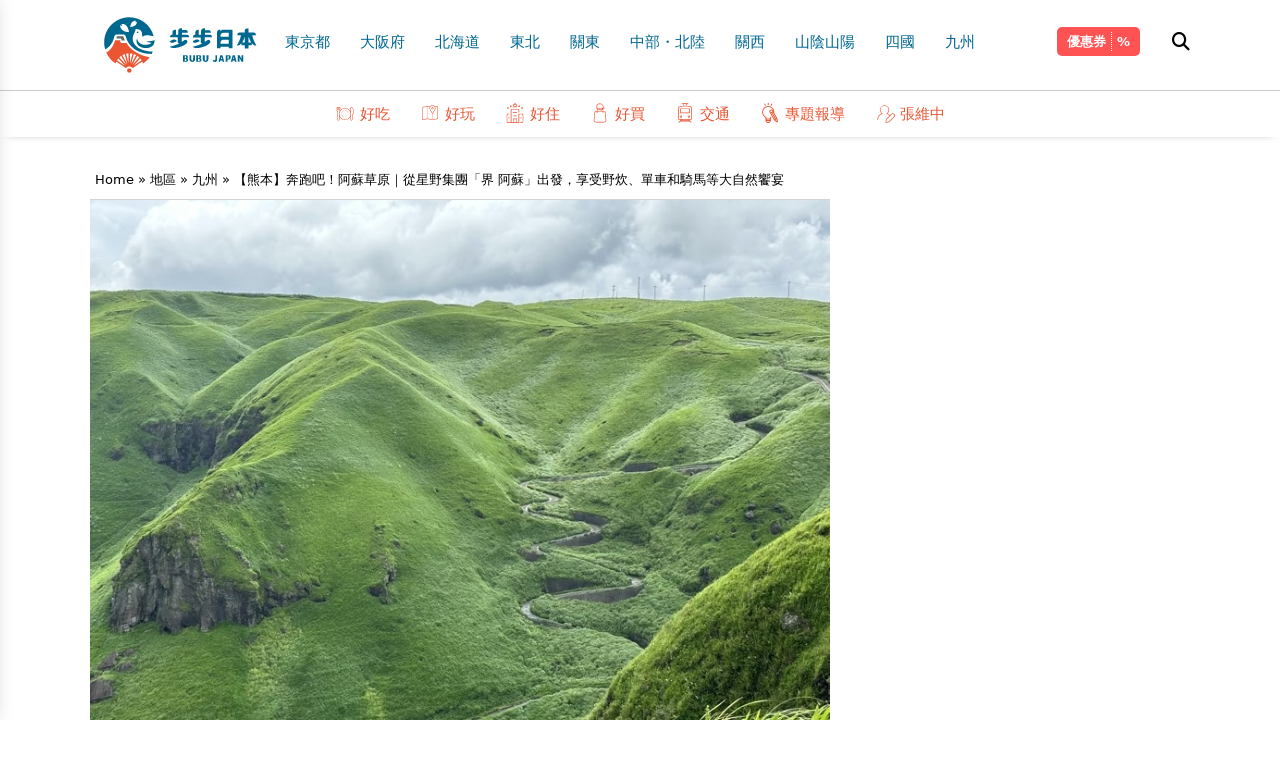

--- FILE ---
content_type: text/html; charset=UTF-8
request_url: https://www.bubu-jp.com/archives/31486
body_size: 31421
content:
<!doctype html>
<html>
<head>
<script>(function(w,d,s,l,i){w[l]=w[l]||[];w[l].push({'gtm.start':
new Date().getTime(),event:'gtm.js'});var f=d.getElementsByTagName(s)[0],
j=d.createElement(s),dl=l!='dataLayer'?'&l='+l:'';j.async=true;j.src=
'https://www.googletagmanager.com/gtm.js?id='+i+dl;f.parentNode.insertBefore(j,f);
})(window,document,'script','dataLayer','GTM-KL5CCWZ');</script>
<meta charset="UTF-8">
<title>【熊本】奔跑吧！阿蘇草原｜從星野集團「界 阿蘇」出發，享受野炊、單車和騎馬等大自然饗宴-步步日本</title>

<meta name="viewport" content="width=device-width, initial-scale=1.0">
<link rel="shortcut icon" href="https://www.bubu-jp.com/wp-content/themes/bubujp/images/icon-114.png" />
<link rel="icon" type="image/png" href="https://www.bubu-jp.com/wp-content/themes/bubujp/images/icon-16.png">

<link rel="preconnect" href="https://fonts.googleapis.com">
<link rel="preconnect" href="https://fonts.gstatic.com" crossorigin>
<link href="https://fonts.googleapis.com/css2?family=Noto+Sans+TC:wght@100;300;700&display=swap" rel="stylesheet">
<link rel="stylesheet" href="https://www.bubu-jp.com/wp-content/themes/bubujp/theme.css?v_1">
<link rel="stylesheet" href="https://www.bubu-jp.com/wp-content/themes/bubujp/lib/fa/css/all.css">

		<!-- All in One SEO 4.9.3 - aioseo.com -->
	<meta name="description" content="抱歉了，熊本熊！決定去盛夏的熊本，但是得先跟Kumamon說聲Sorry了！這一趟睽違多年的熊本之旅，名聞遐邇" />
	<meta name="robots" content="max-image-preview:large" />
	<meta name="author" content="步步日本 編輯部"/>
	<meta name="google-site-verification" content="R96LOPQTtY1c42tHKnVrLzsmkOQk4LMDbVwWvMf_Yf8" />
	<link rel="canonical" href="https://www.bubu-jp.com/archives/31486" />
	<meta name="generator" content="All in One SEO (AIOSEO) 4.9.3" />
		<meta property="og:locale" content="ja_JP" />
		<meta property="og:site_name" content="步步日本" />
		<meta property="og:type" content="article" />
		<meta property="og:title" content="【熊本】奔跑吧！阿蘇草原｜從星野集團「界 阿蘇」出發，享受野炊、單車和騎馬等大自然饗宴 | 步步日本" />
		<meta property="og:description" content="抱歉了，熊本熊！決定去盛夏的熊本，但是得先跟Kumamon說聲Sorry了！這一趟睽違多年的熊本之旅，名聞遐邇" />
		<meta property="og:url" content="https://www.bubu-jp.com/archives/31486" />
		<meta property="og:image" content="https://www.bubu-jp.com/wp-content/uploads/2023/08/f69840d9dbf9239d18234ed6dcb46a4b.jpg" />
		<meta property="og:image:secure_url" content="https://www.bubu-jp.com/wp-content/uploads/2023/08/f69840d9dbf9239d18234ed6dcb46a4b.jpg" />
		<meta property="og:image:width" content="800" />
		<meta property="og:image:height" content="535" />
		<meta property="article:published_time" content="2023-08-22T17:01:26+00:00" />
		<meta property="article:modified_time" content="2023-08-23T01:31:29+00:00" />
		<meta name="twitter:card" content="summary" />
		<meta name="twitter:title" content="【熊本】奔跑吧！阿蘇草原｜從星野集團「界 阿蘇」出發，享受野炊、單車和騎馬等大自然饗宴 | 步步日本" />
		<meta name="twitter:description" content="抱歉了，熊本熊！決定去盛夏的熊本，但是得先跟Kumamon說聲Sorry了！這一趟睽違多年的熊本之旅，名聞遐邇" />
		<meta name="twitter:image" content="https://www.bubu-jp.com/wp-content/uploads/2023/08/f69840d9dbf9239d18234ed6dcb46a4b.jpg" />
		<script type="application/ld+json" class="aioseo-schema">
			{"@context":"https:\/\/schema.org","@graph":[{"@type":"Article","@id":"https:\/\/www.bubu-jp.com\/archives\/31486#article","name":"\u3010\u718a\u672c\u3011\u5954\u8dd1\u5427\uff01\u963f\u8607\u8349\u539f\uff5c\u5f9e\u661f\u91ce\u96c6\u5718\u300c\u754c \u963f\u8607\u300d\u51fa\u767c\uff0c\u4eab\u53d7\u91ce\u708a\u3001\u55ae\u8eca\u548c\u9a0e\u99ac\u7b49\u5927\u81ea\u7136\u9957\u5bb4 | \u6b65\u6b65\u65e5\u672c","headline":"\u3010\u718a\u672c\u3011\u5954\u8dd1\u5427\uff01\u963f\u8607\u8349\u539f\uff5c\u5f9e\u661f\u91ce\u96c6\u5718\u300c\u754c \u963f\u8607\u300d\u51fa\u767c\uff0c\u4eab\u53d7\u91ce\u708a\u3001\u55ae\u8eca\u548c\u9a0e\u99ac\u7b49\u5927\u81ea\u7136\u9957\u5bb4","author":{"@id":"https:\/\/www.bubu-jp.com\/archives\/author\/bubu#author"},"publisher":{"@id":"https:\/\/www.bubu-jp.com\/#organization"},"image":{"@type":"ImageObject","url":"https:\/\/www.bubu-jp.com\/wp-content\/uploads\/2023\/08\/IMG_4525.jpeg","width":800,"height":600},"datePublished":"2023-08-23T02:01:26+09:00","dateModified":"2023-08-23T10:31:29+09:00","inLanguage":"ja","mainEntityOfPage":{"@id":"https:\/\/www.bubu-jp.com\/archives\/31486#webpage"},"isPartOf":{"@id":"https:\/\/www.bubu-jp.com\/archives\/31486#webpage"},"articleSection":"\u4e5d\u5dde, \u5f35\u7dad\u4e2d, \u5f35\u7dad\u4e2d\u4f5c\u54c1, \u718a\u672c\u7e23, \u5f35\u7dad\u4e2d, \u661f\u91ce\u96c6\u5718, \u718a\u672c, \u754c \u963f\u8607, \u963f\u8607\u8349\u539f"},{"@type":"BreadcrumbList","@id":"https:\/\/www.bubu-jp.com\/archives\/31486#breadcrumblist","itemListElement":[{"@type":"ListItem","@id":"https:\/\/www.bubu-jp.com#listItem","position":1,"name":"Home","item":"https:\/\/www.bubu-jp.com","nextItem":{"@type":"ListItem","@id":"https:\/\/www.bubu-jp.com\/archives\/category\/area#listItem","name":"\u5730\u5340"}},{"@type":"ListItem","@id":"https:\/\/www.bubu-jp.com\/archives\/category\/area#listItem","position":2,"name":"\u5730\u5340","item":"https:\/\/www.bubu-jp.com\/archives\/category\/area","nextItem":{"@type":"ListItem","@id":"https:\/\/www.bubu-jp.com\/archives\/category\/area\/kyushu#listItem","name":"\u4e5d\u5dde"},"previousItem":{"@type":"ListItem","@id":"https:\/\/www.bubu-jp.com#listItem","name":"Home"}},{"@type":"ListItem","@id":"https:\/\/www.bubu-jp.com\/archives\/category\/area\/kyushu#listItem","position":3,"name":"\u4e5d\u5dde","item":"https:\/\/www.bubu-jp.com\/archives\/category\/area\/kyushu","nextItem":{"@type":"ListItem","@id":"https:\/\/www.bubu-jp.com\/archives\/category\/area\/kyushu\/kumamoto#listItem","name":"\u718a\u672c\u7e23"},"previousItem":{"@type":"ListItem","@id":"https:\/\/www.bubu-jp.com\/archives\/category\/area#listItem","name":"\u5730\u5340"}},{"@type":"ListItem","@id":"https:\/\/www.bubu-jp.com\/archives\/category\/area\/kyushu\/kumamoto#listItem","position":4,"name":"\u718a\u672c\u7e23","item":"https:\/\/www.bubu-jp.com\/archives\/category\/area\/kyushu\/kumamoto","nextItem":{"@type":"ListItem","@id":"https:\/\/www.bubu-jp.com\/archives\/31486#listItem","name":"\u3010\u718a\u672c\u3011\u5954\u8dd1\u5427\uff01\u963f\u8607\u8349\u539f\uff5c\u5f9e\u661f\u91ce\u96c6\u5718\u300c\u754c \u963f\u8607\u300d\u51fa\u767c\uff0c\u4eab\u53d7\u91ce\u708a\u3001\u55ae\u8eca\u548c\u9a0e\u99ac\u7b49\u5927\u81ea\u7136\u9957\u5bb4"},"previousItem":{"@type":"ListItem","@id":"https:\/\/www.bubu-jp.com\/archives\/category\/area\/kyushu#listItem","name":"\u4e5d\u5dde"}},{"@type":"ListItem","@id":"https:\/\/www.bubu-jp.com\/archives\/31486#listItem","position":5,"name":"\u3010\u718a\u672c\u3011\u5954\u8dd1\u5427\uff01\u963f\u8607\u8349\u539f\uff5c\u5f9e\u661f\u91ce\u96c6\u5718\u300c\u754c \u963f\u8607\u300d\u51fa\u767c\uff0c\u4eab\u53d7\u91ce\u708a\u3001\u55ae\u8eca\u548c\u9a0e\u99ac\u7b49\u5927\u81ea\u7136\u9957\u5bb4","previousItem":{"@type":"ListItem","@id":"https:\/\/www.bubu-jp.com\/archives\/category\/area\/kyushu\/kumamoto#listItem","name":"\u718a\u672c\u7e23"}}]},{"@type":"Organization","@id":"https:\/\/www.bubu-jp.com\/#organization","name":"\u6b65\u6b65\u65e5\u672c","description":"\u65e5\u672c\u65c5\u904a\u60c5\u5831\u4e00\u7db2\u6253\u76e1","url":"https:\/\/www.bubu-jp.com\/"},{"@type":"Person","@id":"https:\/\/www.bubu-jp.com\/archives\/author\/bubu#author","url":"https:\/\/www.bubu-jp.com\/archives\/author\/bubu","name":"\u6b65\u6b65\u65e5\u672c \u7de8\u8f2f\u90e8","image":{"@type":"ImageObject","@id":"https:\/\/www.bubu-jp.com\/archives\/31486#authorImage","url":"https:\/\/www.bubu-jp.com\/wp-content\/uploads\/2025\/03\/logo02-150x150.jpg","width":96,"height":96,"caption":"\u6b65\u6b65\u65e5\u672c \u7de8\u8f2f\u90e8"}},{"@type":"WebPage","@id":"https:\/\/www.bubu-jp.com\/archives\/31486#webpage","url":"https:\/\/www.bubu-jp.com\/archives\/31486","name":"\u3010\u718a\u672c\u3011\u5954\u8dd1\u5427\uff01\u963f\u8607\u8349\u539f\uff5c\u5f9e\u661f\u91ce\u96c6\u5718\u300c\u754c \u963f\u8607\u300d\u51fa\u767c\uff0c\u4eab\u53d7\u91ce\u708a\u3001\u55ae\u8eca\u548c\u9a0e\u99ac\u7b49\u5927\u81ea\u7136\u9957\u5bb4 | \u6b65\u6b65\u65e5\u672c","description":"\u62b1\u6b49\u4e86\uff0c\u718a\u672c\u718a\uff01\u6c7a\u5b9a\u53bb\u76db\u590f\u7684\u718a\u672c\uff0c\u4f46\u662f\u5f97\u5148\u8ddfKumamon\u8aaa\u8072Sorry\u4e86\uff01\u9019\u4e00\u8d9f\u777d\u9055\u591a\u5e74\u7684\u718a\u672c\u4e4b\u65c5\uff0c\u540d\u805e\u9050\u9087","inLanguage":"ja","isPartOf":{"@id":"https:\/\/www.bubu-jp.com\/#website"},"breadcrumb":{"@id":"https:\/\/www.bubu-jp.com\/archives\/31486#breadcrumblist"},"author":{"@id":"https:\/\/www.bubu-jp.com\/archives\/author\/bubu#author"},"creator":{"@id":"https:\/\/www.bubu-jp.com\/archives\/author\/bubu#author"},"image":{"@type":"ImageObject","url":"https:\/\/www.bubu-jp.com\/wp-content\/uploads\/2023\/08\/IMG_4525.jpeg","@id":"https:\/\/www.bubu-jp.com\/archives\/31486\/#mainImage","width":800,"height":600},"primaryImageOfPage":{"@id":"https:\/\/www.bubu-jp.com\/archives\/31486#mainImage"},"datePublished":"2023-08-23T02:01:26+09:00","dateModified":"2023-08-23T10:31:29+09:00"},{"@type":"WebSite","@id":"https:\/\/www.bubu-jp.com\/#website","url":"https:\/\/www.bubu-jp.com\/","name":"\u6b65\u6b65\u65e5\u672c","description":"\u65e5\u672c\u65c5\u904a\u60c5\u5831\u4e00\u7db2\u6253\u76e1","inLanguage":"ja","publisher":{"@id":"https:\/\/www.bubu-jp.com\/#organization"}}]}
		</script>
		<!-- All in One SEO -->

<script type="text/javascript" id="wpp-js" src="https://www.bubu-jp.com/wp-content/plugins/wordpress-popular-posts/assets/js/wpp.min.js?ver=7.3.6" data-sampling="0" data-sampling-rate="100" data-api-url="https://www.bubu-jp.com/wp-json/wordpress-popular-posts" data-post-id="31486" data-token="1d1d92a84d" data-lang="0" data-debug="0"></script>
<link rel="alternate" title="oEmbed (JSON)" type="application/json+oembed" href="https://www.bubu-jp.com/wp-json/oembed/1.0/embed?url=https%3A%2F%2Fwww.bubu-jp.com%2Farchives%2F31486" />
<link rel="alternate" title="oEmbed (XML)" type="text/xml+oembed" href="https://www.bubu-jp.com/wp-json/oembed/1.0/embed?url=https%3A%2F%2Fwww.bubu-jp.com%2Farchives%2F31486&#038;format=xml" />
<style id='wp-img-auto-sizes-contain-inline-css' type='text/css'>
img:is([sizes=auto i],[sizes^="auto," i]){contain-intrinsic-size:3000px 1500px}
/*# sourceURL=wp-img-auto-sizes-contain-inline-css */
</style>
<style id='wp-emoji-styles-inline-css' type='text/css'>

	img.wp-smiley, img.emoji {
		display: inline !important;
		border: none !important;
		box-shadow: none !important;
		height: 1em !important;
		width: 1em !important;
		margin: 0 0.07em !important;
		vertical-align: -0.1em !important;
		background: none !important;
		padding: 0 !important;
	}
/*# sourceURL=wp-emoji-styles-inline-css */
</style>
<style id='wp-block-library-inline-css' type='text/css'>
:root{--wp-block-synced-color:#7a00df;--wp-block-synced-color--rgb:122,0,223;--wp-bound-block-color:var(--wp-block-synced-color);--wp-editor-canvas-background:#ddd;--wp-admin-theme-color:#007cba;--wp-admin-theme-color--rgb:0,124,186;--wp-admin-theme-color-darker-10:#006ba1;--wp-admin-theme-color-darker-10--rgb:0,107,160.5;--wp-admin-theme-color-darker-20:#005a87;--wp-admin-theme-color-darker-20--rgb:0,90,135;--wp-admin-border-width-focus:2px}@media (min-resolution:192dpi){:root{--wp-admin-border-width-focus:1.5px}}.wp-element-button{cursor:pointer}:root .has-very-light-gray-background-color{background-color:#eee}:root .has-very-dark-gray-background-color{background-color:#313131}:root .has-very-light-gray-color{color:#eee}:root .has-very-dark-gray-color{color:#313131}:root .has-vivid-green-cyan-to-vivid-cyan-blue-gradient-background{background:linear-gradient(135deg,#00d084,#0693e3)}:root .has-purple-crush-gradient-background{background:linear-gradient(135deg,#34e2e4,#4721fb 50%,#ab1dfe)}:root .has-hazy-dawn-gradient-background{background:linear-gradient(135deg,#faaca8,#dad0ec)}:root .has-subdued-olive-gradient-background{background:linear-gradient(135deg,#fafae1,#67a671)}:root .has-atomic-cream-gradient-background{background:linear-gradient(135deg,#fdd79a,#004a59)}:root .has-nightshade-gradient-background{background:linear-gradient(135deg,#330968,#31cdcf)}:root .has-midnight-gradient-background{background:linear-gradient(135deg,#020381,#2874fc)}:root{--wp--preset--font-size--normal:16px;--wp--preset--font-size--huge:42px}.has-regular-font-size{font-size:1em}.has-larger-font-size{font-size:2.625em}.has-normal-font-size{font-size:var(--wp--preset--font-size--normal)}.has-huge-font-size{font-size:var(--wp--preset--font-size--huge)}.has-text-align-center{text-align:center}.has-text-align-left{text-align:left}.has-text-align-right{text-align:right}.has-fit-text{white-space:nowrap!important}#end-resizable-editor-section{display:none}.aligncenter{clear:both}.items-justified-left{justify-content:flex-start}.items-justified-center{justify-content:center}.items-justified-right{justify-content:flex-end}.items-justified-space-between{justify-content:space-between}.screen-reader-text{border:0;clip-path:inset(50%);height:1px;margin:-1px;overflow:hidden;padding:0;position:absolute;width:1px;word-wrap:normal!important}.screen-reader-text:focus{background-color:#ddd;clip-path:none;color:#444;display:block;font-size:1em;height:auto;left:5px;line-height:normal;padding:15px 23px 14px;text-decoration:none;top:5px;width:auto;z-index:100000}html :where(.has-border-color){border-style:solid}html :where([style*=border-top-color]){border-top-style:solid}html :where([style*=border-right-color]){border-right-style:solid}html :where([style*=border-bottom-color]){border-bottom-style:solid}html :where([style*=border-left-color]){border-left-style:solid}html :where([style*=border-width]){border-style:solid}html :where([style*=border-top-width]){border-top-style:solid}html :where([style*=border-right-width]){border-right-style:solid}html :where([style*=border-bottom-width]){border-bottom-style:solid}html :where([style*=border-left-width]){border-left-style:solid}html :where(img[class*=wp-image-]){height:auto;max-width:100%}:where(figure){margin:0 0 1em}html :where(.is-position-sticky){--wp-admin--admin-bar--position-offset:var(--wp-admin--admin-bar--height,0px)}@media screen and (max-width:600px){html :where(.is-position-sticky){--wp-admin--admin-bar--position-offset:0px}}

/*# sourceURL=wp-block-library-inline-css */
</style><style id='wp-block-tag-cloud-inline-css' type='text/css'>
.wp-block-tag-cloud{box-sizing:border-box}.wp-block-tag-cloud.aligncenter{justify-content:center;text-align:center}.wp-block-tag-cloud a{display:inline-block;margin-right:5px}.wp-block-tag-cloud span{display:inline-block;margin-left:5px;text-decoration:none}:root :where(.wp-block-tag-cloud.is-style-outline){display:flex;flex-wrap:wrap;gap:1ch}:root :where(.wp-block-tag-cloud.is-style-outline a){border:1px solid;font-size:unset!important;margin-right:0;padding:1ch 2ch;text-decoration:none!important}
/*# sourceURL=https://www.bubu-jp.com/wp-includes/blocks/tag-cloud/style.min.css */
</style>
<style id='global-styles-inline-css' type='text/css'>
:root{--wp--preset--aspect-ratio--square: 1;--wp--preset--aspect-ratio--4-3: 4/3;--wp--preset--aspect-ratio--3-4: 3/4;--wp--preset--aspect-ratio--3-2: 3/2;--wp--preset--aspect-ratio--2-3: 2/3;--wp--preset--aspect-ratio--16-9: 16/9;--wp--preset--aspect-ratio--9-16: 9/16;--wp--preset--color--black: #000000;--wp--preset--color--cyan-bluish-gray: #abb8c3;--wp--preset--color--white: #ffffff;--wp--preset--color--pale-pink: #f78da7;--wp--preset--color--vivid-red: #cf2e2e;--wp--preset--color--luminous-vivid-orange: #ff6900;--wp--preset--color--luminous-vivid-amber: #fcb900;--wp--preset--color--light-green-cyan: #7bdcb5;--wp--preset--color--vivid-green-cyan: #00d084;--wp--preset--color--pale-cyan-blue: #8ed1fc;--wp--preset--color--vivid-cyan-blue: #0693e3;--wp--preset--color--vivid-purple: #9b51e0;--wp--preset--gradient--vivid-cyan-blue-to-vivid-purple: linear-gradient(135deg,rgb(6,147,227) 0%,rgb(155,81,224) 100%);--wp--preset--gradient--light-green-cyan-to-vivid-green-cyan: linear-gradient(135deg,rgb(122,220,180) 0%,rgb(0,208,130) 100%);--wp--preset--gradient--luminous-vivid-amber-to-luminous-vivid-orange: linear-gradient(135deg,rgb(252,185,0) 0%,rgb(255,105,0) 100%);--wp--preset--gradient--luminous-vivid-orange-to-vivid-red: linear-gradient(135deg,rgb(255,105,0) 0%,rgb(207,46,46) 100%);--wp--preset--gradient--very-light-gray-to-cyan-bluish-gray: linear-gradient(135deg,rgb(238,238,238) 0%,rgb(169,184,195) 100%);--wp--preset--gradient--cool-to-warm-spectrum: linear-gradient(135deg,rgb(74,234,220) 0%,rgb(151,120,209) 20%,rgb(207,42,186) 40%,rgb(238,44,130) 60%,rgb(251,105,98) 80%,rgb(254,248,76) 100%);--wp--preset--gradient--blush-light-purple: linear-gradient(135deg,rgb(255,206,236) 0%,rgb(152,150,240) 100%);--wp--preset--gradient--blush-bordeaux: linear-gradient(135deg,rgb(254,205,165) 0%,rgb(254,45,45) 50%,rgb(107,0,62) 100%);--wp--preset--gradient--luminous-dusk: linear-gradient(135deg,rgb(255,203,112) 0%,rgb(199,81,192) 50%,rgb(65,88,208) 100%);--wp--preset--gradient--pale-ocean: linear-gradient(135deg,rgb(255,245,203) 0%,rgb(182,227,212) 50%,rgb(51,167,181) 100%);--wp--preset--gradient--electric-grass: linear-gradient(135deg,rgb(202,248,128) 0%,rgb(113,206,126) 100%);--wp--preset--gradient--midnight: linear-gradient(135deg,rgb(2,3,129) 0%,rgb(40,116,252) 100%);--wp--preset--font-size--small: 13px;--wp--preset--font-size--medium: 20px;--wp--preset--font-size--large: 36px;--wp--preset--font-size--x-large: 42px;--wp--preset--spacing--20: 0.44rem;--wp--preset--spacing--30: 0.67rem;--wp--preset--spacing--40: 1rem;--wp--preset--spacing--50: 1.5rem;--wp--preset--spacing--60: 2.25rem;--wp--preset--spacing--70: 3.38rem;--wp--preset--spacing--80: 5.06rem;--wp--preset--shadow--natural: 6px 6px 9px rgba(0, 0, 0, 0.2);--wp--preset--shadow--deep: 12px 12px 50px rgba(0, 0, 0, 0.4);--wp--preset--shadow--sharp: 6px 6px 0px rgba(0, 0, 0, 0.2);--wp--preset--shadow--outlined: 6px 6px 0px -3px rgb(255, 255, 255), 6px 6px rgb(0, 0, 0);--wp--preset--shadow--crisp: 6px 6px 0px rgb(0, 0, 0);}:where(.is-layout-flex){gap: 0.5em;}:where(.is-layout-grid){gap: 0.5em;}body .is-layout-flex{display: flex;}.is-layout-flex{flex-wrap: wrap;align-items: center;}.is-layout-flex > :is(*, div){margin: 0;}body .is-layout-grid{display: grid;}.is-layout-grid > :is(*, div){margin: 0;}:where(.wp-block-columns.is-layout-flex){gap: 2em;}:where(.wp-block-columns.is-layout-grid){gap: 2em;}:where(.wp-block-post-template.is-layout-flex){gap: 1.25em;}:where(.wp-block-post-template.is-layout-grid){gap: 1.25em;}.has-black-color{color: var(--wp--preset--color--black) !important;}.has-cyan-bluish-gray-color{color: var(--wp--preset--color--cyan-bluish-gray) !important;}.has-white-color{color: var(--wp--preset--color--white) !important;}.has-pale-pink-color{color: var(--wp--preset--color--pale-pink) !important;}.has-vivid-red-color{color: var(--wp--preset--color--vivid-red) !important;}.has-luminous-vivid-orange-color{color: var(--wp--preset--color--luminous-vivid-orange) !important;}.has-luminous-vivid-amber-color{color: var(--wp--preset--color--luminous-vivid-amber) !important;}.has-light-green-cyan-color{color: var(--wp--preset--color--light-green-cyan) !important;}.has-vivid-green-cyan-color{color: var(--wp--preset--color--vivid-green-cyan) !important;}.has-pale-cyan-blue-color{color: var(--wp--preset--color--pale-cyan-blue) !important;}.has-vivid-cyan-blue-color{color: var(--wp--preset--color--vivid-cyan-blue) !important;}.has-vivid-purple-color{color: var(--wp--preset--color--vivid-purple) !important;}.has-black-background-color{background-color: var(--wp--preset--color--black) !important;}.has-cyan-bluish-gray-background-color{background-color: var(--wp--preset--color--cyan-bluish-gray) !important;}.has-white-background-color{background-color: var(--wp--preset--color--white) !important;}.has-pale-pink-background-color{background-color: var(--wp--preset--color--pale-pink) !important;}.has-vivid-red-background-color{background-color: var(--wp--preset--color--vivid-red) !important;}.has-luminous-vivid-orange-background-color{background-color: var(--wp--preset--color--luminous-vivid-orange) !important;}.has-luminous-vivid-amber-background-color{background-color: var(--wp--preset--color--luminous-vivid-amber) !important;}.has-light-green-cyan-background-color{background-color: var(--wp--preset--color--light-green-cyan) !important;}.has-vivid-green-cyan-background-color{background-color: var(--wp--preset--color--vivid-green-cyan) !important;}.has-pale-cyan-blue-background-color{background-color: var(--wp--preset--color--pale-cyan-blue) !important;}.has-vivid-cyan-blue-background-color{background-color: var(--wp--preset--color--vivid-cyan-blue) !important;}.has-vivid-purple-background-color{background-color: var(--wp--preset--color--vivid-purple) !important;}.has-black-border-color{border-color: var(--wp--preset--color--black) !important;}.has-cyan-bluish-gray-border-color{border-color: var(--wp--preset--color--cyan-bluish-gray) !important;}.has-white-border-color{border-color: var(--wp--preset--color--white) !important;}.has-pale-pink-border-color{border-color: var(--wp--preset--color--pale-pink) !important;}.has-vivid-red-border-color{border-color: var(--wp--preset--color--vivid-red) !important;}.has-luminous-vivid-orange-border-color{border-color: var(--wp--preset--color--luminous-vivid-orange) !important;}.has-luminous-vivid-amber-border-color{border-color: var(--wp--preset--color--luminous-vivid-amber) !important;}.has-light-green-cyan-border-color{border-color: var(--wp--preset--color--light-green-cyan) !important;}.has-vivid-green-cyan-border-color{border-color: var(--wp--preset--color--vivid-green-cyan) !important;}.has-pale-cyan-blue-border-color{border-color: var(--wp--preset--color--pale-cyan-blue) !important;}.has-vivid-cyan-blue-border-color{border-color: var(--wp--preset--color--vivid-cyan-blue) !important;}.has-vivid-purple-border-color{border-color: var(--wp--preset--color--vivid-purple) !important;}.has-vivid-cyan-blue-to-vivid-purple-gradient-background{background: var(--wp--preset--gradient--vivid-cyan-blue-to-vivid-purple) !important;}.has-light-green-cyan-to-vivid-green-cyan-gradient-background{background: var(--wp--preset--gradient--light-green-cyan-to-vivid-green-cyan) !important;}.has-luminous-vivid-amber-to-luminous-vivid-orange-gradient-background{background: var(--wp--preset--gradient--luminous-vivid-amber-to-luminous-vivid-orange) !important;}.has-luminous-vivid-orange-to-vivid-red-gradient-background{background: var(--wp--preset--gradient--luminous-vivid-orange-to-vivid-red) !important;}.has-very-light-gray-to-cyan-bluish-gray-gradient-background{background: var(--wp--preset--gradient--very-light-gray-to-cyan-bluish-gray) !important;}.has-cool-to-warm-spectrum-gradient-background{background: var(--wp--preset--gradient--cool-to-warm-spectrum) !important;}.has-blush-light-purple-gradient-background{background: var(--wp--preset--gradient--blush-light-purple) !important;}.has-blush-bordeaux-gradient-background{background: var(--wp--preset--gradient--blush-bordeaux) !important;}.has-luminous-dusk-gradient-background{background: var(--wp--preset--gradient--luminous-dusk) !important;}.has-pale-ocean-gradient-background{background: var(--wp--preset--gradient--pale-ocean) !important;}.has-electric-grass-gradient-background{background: var(--wp--preset--gradient--electric-grass) !important;}.has-midnight-gradient-background{background: var(--wp--preset--gradient--midnight) !important;}.has-small-font-size{font-size: var(--wp--preset--font-size--small) !important;}.has-medium-font-size{font-size: var(--wp--preset--font-size--medium) !important;}.has-large-font-size{font-size: var(--wp--preset--font-size--large) !important;}.has-x-large-font-size{font-size: var(--wp--preset--font-size--x-large) !important;}
/*# sourceURL=global-styles-inline-css */
</style>

<style id='classic-theme-styles-inline-css' type='text/css'>
/*! This file is auto-generated */
.wp-block-button__link{color:#fff;background-color:#32373c;border-radius:9999px;box-shadow:none;text-decoration:none;padding:calc(.667em + 2px) calc(1.333em + 2px);font-size:1.125em}.wp-block-file__button{background:#32373c;color:#fff;text-decoration:none}
/*# sourceURL=/wp-includes/css/classic-themes.min.css */
</style>
<link rel='stylesheet' id='wordpress-popular-posts-css-css' href='https://www.bubu-jp.com/wp-content/plugins/wordpress-popular-posts/assets/css/wpp.css?ver=7.3.6' type='text/css' media='all' />
<script type="text/javascript" src="https://www.bubu-jp.com/wp-content/plugins/svg-support/vendor/DOMPurify/DOMPurify.min.js?ver=2.5.8" id="bodhi-dompurify-library-js"></script>
<script type="text/javascript" src="https://www.bubu-jp.com/wp-includes/js/jquery/jquery.min.js?ver=3.7.1" id="jquery-core-js"></script>
<script type="text/javascript" src="https://www.bubu-jp.com/wp-includes/js/jquery/jquery-migrate.min.js?ver=3.4.1" id="jquery-migrate-js"></script>
<script type="text/javascript" id="bodhi_svg_inline-js-extra">
/* <![CDATA[ */
var svgSettings = {"skipNested":""};
//# sourceURL=bodhi_svg_inline-js-extra
/* ]]> */
</script>
<script type="text/javascript" src="https://www.bubu-jp.com/wp-content/plugins/svg-support/js/min/svgs-inline-min.js" id="bodhi_svg_inline-js"></script>
<script type="text/javascript" id="bodhi_svg_inline-js-after">
/* <![CDATA[ */
cssTarget={"Bodhi":"img.style-svg","ForceInlineSVG":"style-svg"};ForceInlineSVGActive="true";frontSanitizationEnabled="on";
//# sourceURL=bodhi_svg_inline-js-after
/* ]]> */
</script>
<link rel="https://api.w.org/" href="https://www.bubu-jp.com/wp-json/" /><link rel="alternate" title="JSON" type="application/json" href="https://www.bubu-jp.com/wp-json/wp/v2/posts/31486" /><link rel="EditURI" type="application/rsd+xml" title="RSD" href="https://www.bubu-jp.com/xmlrpc.php?rsd" />
<meta name="generator" content="WordPress 6.9" />
<link rel='shortlink' href='https://www.bubu-jp.com/?p=31486' />
            <style id="wpp-loading-animation-styles">@-webkit-keyframes bgslide{from{background-position-x:0}to{background-position-x:-200%}}@keyframes bgslide{from{background-position-x:0}to{background-position-x:-200%}}.wpp-widget-block-placeholder,.wpp-shortcode-placeholder{margin:0 auto;width:60px;height:3px;background:#dd3737;background:linear-gradient(90deg,#dd3737 0%,#571313 10%,#dd3737 100%);background-size:200% auto;border-radius:3px;-webkit-animation:bgslide 1s infinite linear;animation:bgslide 1s infinite linear}</style>
            <link rel='stylesheet' id='lwptoc-main-css' href='https://www.bubu-jp.com/wp-content/plugins/luckywp-table-of-contents/front/assets/main.min.css?ver=2.1.14' type='text/css' media='all' />
</head>
<!-- Google Tag Manager (noscript) -->
<noscript><iframe src="https://www.googletagmanager.com/ns.html?id=GTM-KL5CCWZ"
height="0" width="0" style="display:none;visibility:hidden"></iframe></noscript>
<!-- End Google Tag Manager (noscript) --><body class="bubujp">
<div class="fixed top-0 z-50 bg-fff w-full">
<header class="sm:p-[15px_0] p-[10px_0] [border-bottom:solid_1px_#ccc]">
	<div class="mwt-container">
		<div class="mwt-row relative">
			<a href="#" class="nav-toggle block"><i></i></a>
			<a href="https://www.bubu-jp.com" class="brand inline-block xs:mx-auto"><img src="https://www.bubu-jp.com/wp-content/themes/bubujp/images/logo.svg" class="h-[60px] [@media(max-width:1154px)]:h-[45px]"></a>
			<nav class="topmenu">
				<ul id="menu-main-menu" class="area-menu"><li id="menu-item-37751" class="menu-item menu-item-type-taxonomy menu-item-object-category menu-item-37751"><a href="https://www.bubu-jp.com/archives/category/area/kanto/tokyo">東京都</a></li>
<li id="menu-item-37752" class="menu-item menu-item-type-taxonomy menu-item-object-category menu-item-37752"><a href="https://www.bubu-jp.com/archives/category/area/kansai/osaka">大阪府</a></li>
<li id="menu-item-37753" class="menu-item menu-item-type-taxonomy menu-item-object-category menu-item-37753"><a href="https://www.bubu-jp.com/archives/category/area/hokkaido">北海道</a></li>
<li id="menu-item-37754" class="menu-item menu-item-type-taxonomy menu-item-object-category menu-item-has-children menu-item-37754"><a href="https://www.bubu-jp.com/archives/category/area/tohoku">東北</a>
<ul class="sub-menu">
	<li id="menu-item-37755" class="menu-item menu-item-type-taxonomy menu-item-object-category menu-item-37755"><a href="https://www.bubu-jp.com/archives/category/area/tohoku/miyagi">宮城縣</a></li>
	<li id="menu-item-37756" class="menu-item menu-item-type-taxonomy menu-item-object-category menu-item-37756"><a href="https://www.bubu-jp.com/archives/category/area/tohoku/yamagata">山形縣</a></li>
	<li id="menu-item-37757" class="menu-item menu-item-type-taxonomy menu-item-object-category menu-item-37757"><a href="https://www.bubu-jp.com/archives/category/area/tohoku/iwate">岩手縣</a></li>
	<li id="menu-item-37758" class="menu-item menu-item-type-taxonomy menu-item-object-category menu-item-37758"><a href="https://www.bubu-jp.com/archives/category/area/tohoku/fukushima">福島縣</a></li>
	<li id="menu-item-37759" class="menu-item menu-item-type-taxonomy menu-item-object-category menu-item-37759"><a href="https://www.bubu-jp.com/archives/category/area/tohoku/akita">秋田縣</a></li>
	<li id="menu-item-37760" class="menu-item menu-item-type-taxonomy menu-item-object-category menu-item-37760"><a href="https://www.bubu-jp.com/archives/category/area/tohoku/aomori">青森縣</a></li>
</ul>
</li>
<li id="menu-item-37761" class="menu-item menu-item-type-taxonomy menu-item-object-category menu-item-has-children menu-item-37761"><a href="https://www.bubu-jp.com/archives/category/area/kanto">關東</a>
<ul class="sub-menu">
	<li id="menu-item-37762" class="menu-item menu-item-type-taxonomy menu-item-object-category menu-item-37762"><a href="https://www.bubu-jp.com/archives/category/area/kanto/chiba">千葉縣</a></li>
	<li id="menu-item-37763" class="menu-item menu-item-type-taxonomy menu-item-object-category menu-item-37763"><a href="https://www.bubu-jp.com/archives/category/area/kanto/saitama">埼玉縣</a></li>
	<li id="menu-item-37764" class="menu-item menu-item-type-taxonomy menu-item-object-category menu-item-37764"><a href="https://www.bubu-jp.com/archives/category/area/kanto/tokyo">東京都</a></li>
	<li id="menu-item-37765" class="menu-item menu-item-type-taxonomy menu-item-object-category menu-item-37765"><a href="https://www.bubu-jp.com/archives/category/area/kanto/tochigi">栃木縣</a></li>
	<li id="menu-item-37766" class="menu-item menu-item-type-taxonomy menu-item-object-category menu-item-37766"><a href="https://www.bubu-jp.com/archives/category/area/kanto/kanagawa">神奈川縣</a></li>
	<li id="menu-item-37767" class="menu-item menu-item-type-taxonomy menu-item-object-category menu-item-37767"><a href="https://www.bubu-jp.com/archives/category/area/kanto/gunma">群馬縣</a></li>
	<li id="menu-item-37768" class="menu-item menu-item-type-taxonomy menu-item-object-category menu-item-37768"><a href="https://www.bubu-jp.com/archives/category/area/kanto/ibaraki">茨城縣</a></li>
</ul>
</li>
<li id="menu-item-37769" class="menu-item menu-item-type-taxonomy menu-item-object-category menu-item-has-children menu-item-37769"><a href="https://www.bubu-jp.com/archives/category/area/chubu">中部・北陸</a>
<ul class="sub-menu">
	<li id="menu-item-37770" class="menu-item menu-item-type-taxonomy menu-item-object-category menu-item-37770"><a href="https://www.bubu-jp.com/archives/category/area/chubu/toyama">富山縣</a></li>
	<li id="menu-item-37771" class="menu-item menu-item-type-taxonomy menu-item-object-category menu-item-37771"><a href="https://www.bubu-jp.com/archives/category/area/chubu/yamanashi">山梨縣</a></li>
	<li id="menu-item-37772" class="menu-item menu-item-type-taxonomy menu-item-object-category menu-item-37772"><a href="https://www.bubu-jp.com/archives/category/area/chubu/gifu">岐阜縣</a></li>
	<li id="menu-item-37773" class="menu-item menu-item-type-taxonomy menu-item-object-category menu-item-37773"><a href="https://www.bubu-jp.com/archives/category/area/chubu/aichi">愛知縣</a></li>
	<li id="menu-item-37774" class="menu-item menu-item-type-taxonomy menu-item-object-category menu-item-37774"><a href="https://www.bubu-jp.com/archives/category/area/chubu/niigata">新潟縣</a></li>
	<li id="menu-item-37775" class="menu-item menu-item-type-taxonomy menu-item-object-category menu-item-37775"><a href="https://www.bubu-jp.com/archives/category/area/chubu/ishikawa">石川縣</a></li>
	<li id="menu-item-37776" class="menu-item menu-item-type-taxonomy menu-item-object-category menu-item-37776"><a href="https://www.bubu-jp.com/archives/category/area/chubu/fukui">福井縣</a></li>
	<li id="menu-item-37777" class="menu-item menu-item-type-taxonomy menu-item-object-category menu-item-37777"><a href="https://www.bubu-jp.com/archives/category/area/chubu/nagano">長野縣</a></li>
	<li id="menu-item-37778" class="menu-item menu-item-type-taxonomy menu-item-object-category menu-item-37778"><a href="https://www.bubu-jp.com/archives/category/area/chubu/shizuoka">靜岡縣</a></li>
</ul>
</li>
<li id="menu-item-37779" class="menu-item menu-item-type-taxonomy menu-item-object-category menu-item-has-children menu-item-37779"><a href="https://www.bubu-jp.com/archives/category/area/kansai">關西</a>
<ul class="sub-menu">
	<li id="menu-item-37780" class="menu-item menu-item-type-taxonomy menu-item-object-category menu-item-37780"><a href="https://www.bubu-jp.com/archives/category/area/kansai/mie">三重縣</a></li>
	<li id="menu-item-37781" class="menu-item menu-item-type-taxonomy menu-item-object-category menu-item-37781"><a href="https://www.bubu-jp.com/archives/category/area/kansai/kyoto">京都府</a></li>
	<li id="menu-item-37782" class="menu-item menu-item-type-taxonomy menu-item-object-category menu-item-37782"><a href="https://www.bubu-jp.com/archives/category/area/kansai/hyogo">兵庫縣</a></li>
	<li id="menu-item-37783" class="menu-item menu-item-type-taxonomy menu-item-object-category menu-item-37783"><a href="https://www.bubu-jp.com/archives/category/area/kansai/wakayama">和歌山縣</a></li>
	<li id="menu-item-37784" class="menu-item menu-item-type-taxonomy menu-item-object-category menu-item-37784"><a href="https://www.bubu-jp.com/archives/category/area/kansai/osaka">大阪府</a></li>
	<li id="menu-item-37785" class="menu-item menu-item-type-taxonomy menu-item-object-category menu-item-37785"><a href="https://www.bubu-jp.com/archives/category/area/kansai/nara">奈良縣</a></li>
	<li id="menu-item-37786" class="menu-item menu-item-type-taxonomy menu-item-object-category menu-item-37786"><a href="https://www.bubu-jp.com/archives/category/area/kansai/shiga">滋賀縣</a></li>
</ul>
</li>
<li id="menu-item-37787" class="menu-item menu-item-type-taxonomy menu-item-object-category menu-item-has-children menu-item-37787"><a href="https://www.bubu-jp.com/archives/category/area/chugoku">山陰山陽</a>
<ul class="sub-menu">
	<li id="menu-item-37788" class="menu-item menu-item-type-taxonomy menu-item-object-category menu-item-37788"><a href="https://www.bubu-jp.com/archives/category/area/chugoku/yamaguchi">山口縣</a></li>
	<li id="menu-item-37789" class="menu-item menu-item-type-taxonomy menu-item-object-category menu-item-37789"><a href="https://www.bubu-jp.com/archives/category/area/chugoku/okayama">岡山縣</a></li>
	<li id="menu-item-37790" class="menu-item menu-item-type-taxonomy menu-item-object-category menu-item-37790"><a href="https://www.bubu-jp.com/archives/category/area/chugoku/shimane">島根縣</a></li>
	<li id="menu-item-37791" class="menu-item menu-item-type-taxonomy menu-item-object-category menu-item-37791"><a href="https://www.bubu-jp.com/archives/category/area/chugoku/hiroshima">廣島縣</a></li>
	<li id="menu-item-37792" class="menu-item menu-item-type-taxonomy menu-item-object-category menu-item-37792"><a href="https://www.bubu-jp.com/archives/category/area/chugoku/tottori">鳥取縣</a></li>
</ul>
</li>
<li id="menu-item-37793" class="menu-item menu-item-type-taxonomy menu-item-object-category menu-item-has-children menu-item-37793"><a href="https://www.bubu-jp.com/archives/category/area/shikoku">四國</a>
<ul class="sub-menu">
	<li id="menu-item-37794" class="menu-item menu-item-type-taxonomy menu-item-object-category menu-item-37794"><a href="https://www.bubu-jp.com/archives/category/area/shikoku/tokushima">德島縣</a></li>
	<li id="menu-item-37795" class="menu-item menu-item-type-taxonomy menu-item-object-category menu-item-37795"><a href="https://www.bubu-jp.com/archives/category/area/shikoku/ehime">愛媛縣</a></li>
	<li id="menu-item-37796" class="menu-item menu-item-type-taxonomy menu-item-object-category menu-item-37796"><a href="https://www.bubu-jp.com/archives/category/area/shikoku/kagawa">香川縣</a></li>
	<li id="menu-item-37797" class="menu-item menu-item-type-taxonomy menu-item-object-category menu-item-37797"><a href="https://www.bubu-jp.com/archives/category/area/shikoku/kochi">高知縣</a></li>
</ul>
</li>
<li id="menu-item-37798" class="menu-item menu-item-type-taxonomy menu-item-object-category current-post-ancestor current-menu-parent current-post-parent menu-item-has-children menu-item-37798"><a href="https://www.bubu-jp.com/archives/category/area/kyushu">九州</a>
<ul class="sub-menu">
	<li id="menu-item-37799" class="menu-item menu-item-type-taxonomy menu-item-object-category menu-item-37799"><a href="https://www.bubu-jp.com/archives/category/area/kyushu/saga">佐賀縣</a></li>
	<li id="menu-item-37800" class="menu-item menu-item-type-taxonomy menu-item-object-category menu-item-37800"><a href="https://www.bubu-jp.com/archives/category/area/kyushu/oita">大分縣</a></li>
	<li id="menu-item-37801" class="menu-item menu-item-type-taxonomy menu-item-object-category menu-item-37801"><a href="https://www.bubu-jp.com/archives/category/area/kyushu/miyazaki">宮崎縣</a></li>
	<li id="menu-item-37802" class="menu-item menu-item-type-taxonomy menu-item-object-category current-post-ancestor current-menu-parent current-post-parent menu-item-37802"><a href="https://www.bubu-jp.com/archives/category/area/kyushu/kumamoto">熊本縣</a></li>
	<li id="menu-item-37803" class="menu-item menu-item-type-taxonomy menu-item-object-category menu-item-37803"><a href="https://www.bubu-jp.com/archives/category/area/kyushu/fukuoka">福岡縣</a></li>
	<li id="menu-item-37804" class="menu-item menu-item-type-taxonomy menu-item-object-category menu-item-37804"><a href="https://www.bubu-jp.com/archives/category/area/kyushu/nagasaki">長崎縣</a></li>
	<li id="menu-item-37805" class="menu-item menu-item-type-taxonomy menu-item-object-category menu-item-37805"><a href="https://www.bubu-jp.com/archives/category/area/kyushu/kagoshima">鹿兒島縣</a></li>
	<li id="menu-item-37806" class="menu-item menu-item-type-taxonomy menu-item-object-category menu-item-37806"><a href="https://www.bubu-jp.com/archives/category/area/okinawa">沖繩縣</a></li>
</ul>
</li>
</ul>			</nav>
			<a href="#" class="search-btn">
				<i class="fa fa-search text-[18px]"></i>
				<i class="fa-solid fa-xmark text-[18px]"></i>
			
				<form action="https://www.bubu-jp.com" method="get" target="_top">
					<input name="s" placeholder="輸入搜尋關鍵字" type="text">
					<button aria-label="Search Button" type="submit" class="jeg_search_button btn">
					<i class="fa-solid fa-circle-left text-[18px]"></i></button>
				</form>
			</a>
			<a href="https://www.bubu-jp.com/?cat=789" class="coupon-btn xs:!hidden">優惠券</a>
		</div>
	</div>
</header>
<nav class="desktop [&>ul>li:first-child]:sm:!hidden [&>ul>li:first-child]:xs:!block">
	<ul id="menu-sub-menu" class="area-menu"><li id="menu-item-37807" class="menu-item menu-item-type-taxonomy menu-item-object-category menu-item-37807"><a href="https://www.bubu-jp.com/archives/category/coupon">優惠券</a></li>
<li id="menu-item-37808" class="menu-item menu-item-type-taxonomy menu-item-object-category menu-item-37808"><a href="https://www.bubu-jp.com/archives/category/gourmet"><img src='https://www.bubu-jp.com/wp-content/themes/bubujp/images/icon-edit/icon-tasty.svg'>好吃</a></li>
<li id="menu-item-37809" class="menu-item menu-item-type-taxonomy menu-item-object-category menu-item-37809"><a href="https://www.bubu-jp.com/archives/category/sightseeing"><img src="https://www.bubu-jp.com/wp-content/themes/bubujp/images/icon-edit/icon-fun.svg">好玩</a></li>
<li id="menu-item-37810" class="menu-item menu-item-type-taxonomy menu-item-object-category menu-item-37810"><a href="https://www.bubu-jp.com/archives/category/stay"><img src="https://www.bubu-jp.com/wp-content/themes/bubujp/images/icon-edit/icon-nice-stay.svg">好住</a></li>
<li id="menu-item-37811" class="menu-item menu-item-type-taxonomy menu-item-object-category menu-item-37811"><a href="https://www.bubu-jp.com/archives/category/shopping"><img src="https://www.bubu-jp.com/wp-content/themes/bubujp/images/icon-edit/icon-good-buy.svg">好買</a></li>
<li id="menu-item-42118" class="menu-item menu-item-type-taxonomy menu-item-object-category menu-item-42118"><a href="https://www.bubu-jp.com/archives/category/editorial/access"><img src="https://www.bubu-jp.com/wp-content/themes/bubujp/images/icon-edit/transport-3.svg">交通</a></li>
<li id="menu-item-42145" class="menu-item menu-item-type-taxonomy menu-item-object-category menu-item-42145"><a href="https://www.bubu-jp.com/archives/category/editorial/editor-special"><img src="https://www.bubu-jp.com/wp-content/themes/bubujp/images/icon-edit/report.svg">專題報導</a></li>
<li id="menu-item-37812" class="menu-item menu-item-type-taxonomy menu-item-object-category current-post-ancestor current-menu-parent current-post-parent menu-item-37812"><a href="https://www.bubu-jp.com/archives/category/zhangweizhong"><img src="https://www.bubu-jp.com/wp-content/themes/bubujp/images/icon-edit/icon-Zhang-Weizhong.svg">張維中</a></li>
</ul></nav>
<nav class="mobile">
	<a href="#" class="close-menu"><svg xmlns="http://www.w3.org/2000/svg"  viewBox="0 0 50 50" width="50px" height="50px"><path d="M 7.71875 6.28125 L 6.28125 7.71875 L 23.5625 25 L 6.28125 42.28125 L 7.71875 43.71875 L 25 26.4375 L 42.28125 43.71875 L 43.71875 42.28125 L 26.4375 25 L 43.71875 7.71875 L 42.28125 6.28125 L 25 23.5625 Z"/></svg></a>
	<div class="h-[80vh] overflow-y-scroll">
		<h2 class="text-[16px] font-semibold mb-[5px] p-[10px_5px] bg-green text-fff text-center">各地情報</h2>
		<ul id="menu-main-menu-1" class="area-menu"><li class="menu-item menu-item-type-taxonomy menu-item-object-category menu-item-37751"><a href="https://www.bubu-jp.com/archives/category/area/kanto/tokyo">東京都</a></li>
<li class="menu-item menu-item-type-taxonomy menu-item-object-category menu-item-37752"><a href="https://www.bubu-jp.com/archives/category/area/kansai/osaka">大阪府</a></li>
<li class="menu-item menu-item-type-taxonomy menu-item-object-category menu-item-37753"><a href="https://www.bubu-jp.com/archives/category/area/hokkaido">北海道</a></li>
<li class="menu-item menu-item-type-taxonomy menu-item-object-category menu-item-has-children menu-item-37754"><a href="https://www.bubu-jp.com/archives/category/area/tohoku">東北</a>
<ul class="sub-menu">
	<li class="menu-item menu-item-type-taxonomy menu-item-object-category menu-item-37755"><a href="https://www.bubu-jp.com/archives/category/area/tohoku/miyagi">宮城縣</a></li>
	<li class="menu-item menu-item-type-taxonomy menu-item-object-category menu-item-37756"><a href="https://www.bubu-jp.com/archives/category/area/tohoku/yamagata">山形縣</a></li>
	<li class="menu-item menu-item-type-taxonomy menu-item-object-category menu-item-37757"><a href="https://www.bubu-jp.com/archives/category/area/tohoku/iwate">岩手縣</a></li>
	<li class="menu-item menu-item-type-taxonomy menu-item-object-category menu-item-37758"><a href="https://www.bubu-jp.com/archives/category/area/tohoku/fukushima">福島縣</a></li>
	<li class="menu-item menu-item-type-taxonomy menu-item-object-category menu-item-37759"><a href="https://www.bubu-jp.com/archives/category/area/tohoku/akita">秋田縣</a></li>
	<li class="menu-item menu-item-type-taxonomy menu-item-object-category menu-item-37760"><a href="https://www.bubu-jp.com/archives/category/area/tohoku/aomori">青森縣</a></li>
</ul>
</li>
<li class="menu-item menu-item-type-taxonomy menu-item-object-category menu-item-has-children menu-item-37761"><a href="https://www.bubu-jp.com/archives/category/area/kanto">關東</a>
<ul class="sub-menu">
	<li class="menu-item menu-item-type-taxonomy menu-item-object-category menu-item-37762"><a href="https://www.bubu-jp.com/archives/category/area/kanto/chiba">千葉縣</a></li>
	<li class="menu-item menu-item-type-taxonomy menu-item-object-category menu-item-37763"><a href="https://www.bubu-jp.com/archives/category/area/kanto/saitama">埼玉縣</a></li>
	<li class="menu-item menu-item-type-taxonomy menu-item-object-category menu-item-37764"><a href="https://www.bubu-jp.com/archives/category/area/kanto/tokyo">東京都</a></li>
	<li class="menu-item menu-item-type-taxonomy menu-item-object-category menu-item-37765"><a href="https://www.bubu-jp.com/archives/category/area/kanto/tochigi">栃木縣</a></li>
	<li class="menu-item menu-item-type-taxonomy menu-item-object-category menu-item-37766"><a href="https://www.bubu-jp.com/archives/category/area/kanto/kanagawa">神奈川縣</a></li>
	<li class="menu-item menu-item-type-taxonomy menu-item-object-category menu-item-37767"><a href="https://www.bubu-jp.com/archives/category/area/kanto/gunma">群馬縣</a></li>
	<li class="menu-item menu-item-type-taxonomy menu-item-object-category menu-item-37768"><a href="https://www.bubu-jp.com/archives/category/area/kanto/ibaraki">茨城縣</a></li>
</ul>
</li>
<li class="menu-item menu-item-type-taxonomy menu-item-object-category menu-item-has-children menu-item-37769"><a href="https://www.bubu-jp.com/archives/category/area/chubu">中部・北陸</a>
<ul class="sub-menu">
	<li class="menu-item menu-item-type-taxonomy menu-item-object-category menu-item-37770"><a href="https://www.bubu-jp.com/archives/category/area/chubu/toyama">富山縣</a></li>
	<li class="menu-item menu-item-type-taxonomy menu-item-object-category menu-item-37771"><a href="https://www.bubu-jp.com/archives/category/area/chubu/yamanashi">山梨縣</a></li>
	<li class="menu-item menu-item-type-taxonomy menu-item-object-category menu-item-37772"><a href="https://www.bubu-jp.com/archives/category/area/chubu/gifu">岐阜縣</a></li>
	<li class="menu-item menu-item-type-taxonomy menu-item-object-category menu-item-37773"><a href="https://www.bubu-jp.com/archives/category/area/chubu/aichi">愛知縣</a></li>
	<li class="menu-item menu-item-type-taxonomy menu-item-object-category menu-item-37774"><a href="https://www.bubu-jp.com/archives/category/area/chubu/niigata">新潟縣</a></li>
	<li class="menu-item menu-item-type-taxonomy menu-item-object-category menu-item-37775"><a href="https://www.bubu-jp.com/archives/category/area/chubu/ishikawa">石川縣</a></li>
	<li class="menu-item menu-item-type-taxonomy menu-item-object-category menu-item-37776"><a href="https://www.bubu-jp.com/archives/category/area/chubu/fukui">福井縣</a></li>
	<li class="menu-item menu-item-type-taxonomy menu-item-object-category menu-item-37777"><a href="https://www.bubu-jp.com/archives/category/area/chubu/nagano">長野縣</a></li>
	<li class="menu-item menu-item-type-taxonomy menu-item-object-category menu-item-37778"><a href="https://www.bubu-jp.com/archives/category/area/chubu/shizuoka">靜岡縣</a></li>
</ul>
</li>
<li class="menu-item menu-item-type-taxonomy menu-item-object-category menu-item-has-children menu-item-37779"><a href="https://www.bubu-jp.com/archives/category/area/kansai">關西</a>
<ul class="sub-menu">
	<li class="menu-item menu-item-type-taxonomy menu-item-object-category menu-item-37780"><a href="https://www.bubu-jp.com/archives/category/area/kansai/mie">三重縣</a></li>
	<li class="menu-item menu-item-type-taxonomy menu-item-object-category menu-item-37781"><a href="https://www.bubu-jp.com/archives/category/area/kansai/kyoto">京都府</a></li>
	<li class="menu-item menu-item-type-taxonomy menu-item-object-category menu-item-37782"><a href="https://www.bubu-jp.com/archives/category/area/kansai/hyogo">兵庫縣</a></li>
	<li class="menu-item menu-item-type-taxonomy menu-item-object-category menu-item-37783"><a href="https://www.bubu-jp.com/archives/category/area/kansai/wakayama">和歌山縣</a></li>
	<li class="menu-item menu-item-type-taxonomy menu-item-object-category menu-item-37784"><a href="https://www.bubu-jp.com/archives/category/area/kansai/osaka">大阪府</a></li>
	<li class="menu-item menu-item-type-taxonomy menu-item-object-category menu-item-37785"><a href="https://www.bubu-jp.com/archives/category/area/kansai/nara">奈良縣</a></li>
	<li class="menu-item menu-item-type-taxonomy menu-item-object-category menu-item-37786"><a href="https://www.bubu-jp.com/archives/category/area/kansai/shiga">滋賀縣</a></li>
</ul>
</li>
<li class="menu-item menu-item-type-taxonomy menu-item-object-category menu-item-has-children menu-item-37787"><a href="https://www.bubu-jp.com/archives/category/area/chugoku">山陰山陽</a>
<ul class="sub-menu">
	<li class="menu-item menu-item-type-taxonomy menu-item-object-category menu-item-37788"><a href="https://www.bubu-jp.com/archives/category/area/chugoku/yamaguchi">山口縣</a></li>
	<li class="menu-item menu-item-type-taxonomy menu-item-object-category menu-item-37789"><a href="https://www.bubu-jp.com/archives/category/area/chugoku/okayama">岡山縣</a></li>
	<li class="menu-item menu-item-type-taxonomy menu-item-object-category menu-item-37790"><a href="https://www.bubu-jp.com/archives/category/area/chugoku/shimane">島根縣</a></li>
	<li class="menu-item menu-item-type-taxonomy menu-item-object-category menu-item-37791"><a href="https://www.bubu-jp.com/archives/category/area/chugoku/hiroshima">廣島縣</a></li>
	<li class="menu-item menu-item-type-taxonomy menu-item-object-category menu-item-37792"><a href="https://www.bubu-jp.com/archives/category/area/chugoku/tottori">鳥取縣</a></li>
</ul>
</li>
<li class="menu-item menu-item-type-taxonomy menu-item-object-category menu-item-has-children menu-item-37793"><a href="https://www.bubu-jp.com/archives/category/area/shikoku">四國</a>
<ul class="sub-menu">
	<li class="menu-item menu-item-type-taxonomy menu-item-object-category menu-item-37794"><a href="https://www.bubu-jp.com/archives/category/area/shikoku/tokushima">德島縣</a></li>
	<li class="menu-item menu-item-type-taxonomy menu-item-object-category menu-item-37795"><a href="https://www.bubu-jp.com/archives/category/area/shikoku/ehime">愛媛縣</a></li>
	<li class="menu-item menu-item-type-taxonomy menu-item-object-category menu-item-37796"><a href="https://www.bubu-jp.com/archives/category/area/shikoku/kagawa">香川縣</a></li>
	<li class="menu-item menu-item-type-taxonomy menu-item-object-category menu-item-37797"><a href="https://www.bubu-jp.com/archives/category/area/shikoku/kochi">高知縣</a></li>
</ul>
</li>
<li class="menu-item menu-item-type-taxonomy menu-item-object-category current-post-ancestor current-menu-parent current-post-parent menu-item-has-children menu-item-37798"><a href="https://www.bubu-jp.com/archives/category/area/kyushu">九州</a>
<ul class="sub-menu">
	<li class="menu-item menu-item-type-taxonomy menu-item-object-category menu-item-37799"><a href="https://www.bubu-jp.com/archives/category/area/kyushu/saga">佐賀縣</a></li>
	<li class="menu-item menu-item-type-taxonomy menu-item-object-category menu-item-37800"><a href="https://www.bubu-jp.com/archives/category/area/kyushu/oita">大分縣</a></li>
	<li class="menu-item menu-item-type-taxonomy menu-item-object-category menu-item-37801"><a href="https://www.bubu-jp.com/archives/category/area/kyushu/miyazaki">宮崎縣</a></li>
	<li class="menu-item menu-item-type-taxonomy menu-item-object-category current-post-ancestor current-menu-parent current-post-parent menu-item-37802"><a href="https://www.bubu-jp.com/archives/category/area/kyushu/kumamoto">熊本縣</a></li>
	<li class="menu-item menu-item-type-taxonomy menu-item-object-category menu-item-37803"><a href="https://www.bubu-jp.com/archives/category/area/kyushu/fukuoka">福岡縣</a></li>
	<li class="menu-item menu-item-type-taxonomy menu-item-object-category menu-item-37804"><a href="https://www.bubu-jp.com/archives/category/area/kyushu/nagasaki">長崎縣</a></li>
	<li class="menu-item menu-item-type-taxonomy menu-item-object-category menu-item-37805"><a href="https://www.bubu-jp.com/archives/category/area/kyushu/kagoshima">鹿兒島縣</a></li>
	<li class="menu-item menu-item-type-taxonomy menu-item-object-category menu-item-37806"><a href="https://www.bubu-jp.com/archives/category/area/okinawa">沖繩縣</a></li>
</ul>
</li>
</ul>		<h2 class="text-[16px] font-semibold mt-[20px] mb-[5px] p-[10px_5px] bg-orange text-fff text-center">吃買玩住</h2>
		<ul id="menu-sub-menu-m" class="subject-menu"><li id="menu-item-37813" class="menu-item menu-item-type-taxonomy menu-item-object-category menu-item-37813"><a href="https://www.bubu-jp.com/archives/category/gourmet"><img src='https://www.bubu-jp.com/wp-content/uploads/2024/09/icon-tasty.svg'>好吃</a></li>
<li id="menu-item-37814" class="menu-item menu-item-type-taxonomy menu-item-object-category menu-item-37814"><a href="https://www.bubu-jp.com/archives/category/sightseeing"><img src='https://www.bubu-jp.com/wp-content/uploads/2024/09/icon-fun.svg'>好玩</a></li>
<li id="menu-item-37815" class="menu-item menu-item-type-taxonomy menu-item-object-category menu-item-37815"><a href="https://www.bubu-jp.com/archives/category/stay"><img src='https://www.bubu-jp.com/wp-content/uploads/2024/09/icon-nice-stay.svg'>好住</a></li>
<li id="menu-item-37816" class="menu-item menu-item-type-taxonomy menu-item-object-category menu-item-37816"><a href="https://www.bubu-jp.com/archives/category/shopping"><img src='https://www.bubu-jp.com/wp-content/uploads/2024/09/icon-good-buy.svg'>好買</a></li>
<li id="menu-item-42120" class="menu-item menu-item-type-taxonomy menu-item-object-category menu-item-42120"><a href="https://www.bubu-jp.com/archives/category/editorial/access"><img src="https://www.bubu-jp.com/wp-content/uploads/2025/03/transport-3.svg">交通</a></li>
<li id="menu-item-42147" class="menu-item menu-item-type-taxonomy menu-item-object-category menu-item-42147"><a href="https://www.bubu-jp.com/archives/category/editorial/editor-special"><img src="https://www.bubu-jp.com/wp-content/uploads/2025/03/report.svg">專題報導</a></li>
<li id="menu-item-42146" class="menu-item menu-item-type-taxonomy menu-item-object-category menu-item-42146"><a href="https://www.bubu-jp.com/archives/category/editorial"><img src="https://www.bubu-jp.com/wp-content/uploads/2025/03/editor.svg">編輯台</a></li>
<li id="menu-item-37817" class="menu-item menu-item-type-taxonomy menu-item-object-category current-post-ancestor current-menu-parent current-post-parent menu-item-37817"><a href="https://www.bubu-jp.com/archives/category/zhangweizhong"><img src='https://www.bubu-jp.com/wp-content/uploads/2024/09/icon-Zhang-Weizhong.svg'>張維中</a></li>
</ul>	</div>
</nav>
</div><article class="content lg:mt-[160px] mt-[105px] p-[15px] lg:p-0">
  <div class="mwt-container mb-[50px]">
    <div class="mwt-row">
      <section class="content w-full md:w-[calc(100%-360px)] overflow-hidden">
      <div class="p-breadcrumb c-breadcrumb">
                <!-- RDFa Breadcrumbs Plugin by Nitin Yawalkar --><div class="breadcrumb breadcrumbs"><div class="rdfa-breadcrumb"><div xmlns:v="http://rdf.data-vocabulary.org/#"><p><span class="breadcrumbs-title"> </span><span typeof="v:Breadcrumb"><a rel="v:url" property="v:title" href="https://www.bubu-jp.com/" class="home">Home</a></span> <span class='separator'>»</span> <span typeof="v:Breadcrumb"><a rel="v:url" property="v:title" href="https://www.bubu-jp.com/archives/category/area" title="地區">地區</a></span> <span class='separator'>»</span> <span typeof="v:Breadcrumb"><a rel="v:url" property="v:title" href="https://www.bubu-jp.com/archives/category/area/kyushu" title="九州">九州</a></span> <span class='separator'>»</span> 【熊本】奔跑吧！阿蘇草原｜從星野集團「界 阿蘇」出發，享受野炊、單車和騎馬等大自然饗宴</p></div></div></div><!-- RDFa Breadcrumbs Plugin by Nitin Yawalkar -->            </div>
        <div class="single-post">    
                                          <!-- <header class="[&>a]:p-[5px]">
                <a href="https://www.bubu-jp.com/archives/category/area/kyushu" class="link link-text">九州</a><a href="https://www.bubu-jp.com/archives/category/zhangweizhong" class="link link-text">張維中</a><a href="https://www.bubu-jp.com/archives/category/zhangweizhong/travelogue" class="link link-text">張維中作品</a><a href="https://www.bubu-jp.com/archives/category/area/kyushu/kumamoto" class="link link-text">熊本縣</a>                </header> -->

                    			        <img width="800" height="600" src="https://www.bubu-jp.com/wp-content/uploads/2023/08/IMG_4525.jpeg" class="attachment-post-thumbnail size-post-thumbnail wp-post-image" alt="" decoding="async" fetchpriority="high" srcset="https://www.bubu-jp.com/wp-content/uploads/2023/08/IMG_4525.jpeg 800w, https://www.bubu-jp.com/wp-content/uploads/2023/08/IMG_4525-300x225.jpeg 300w, https://www.bubu-jp.com/wp-content/uploads/2023/08/IMG_4525-768x576.jpeg 768w" sizes="(max-width: 800px) 100vw, 800px" />		            
                  <h1 class="text-center !text-[21px] font-semibold m-[20px_auto_30px] text-black-grey w-[90%] lg:w-[70%]">【熊本】奔跑吧！阿蘇草原｜從星野集團「界 阿蘇」出發，享受野炊、單車和騎馬等大自然饗宴</h1> 
                  <div class="single-post-info">
                    <span>2023-08-23</span>｜
                    <a href="https://www.bubu-jp.com/archives/author/bubu">步步日本 編輯部</a>
                  </div>
                  <div class="share-link mt-[20px]">
                    <a href="https://www.threads.net/intent/post?text=https://www.bubu-jp.com/archives/31486"><i class="fa-brands fa-threads"></i></a>
                    <a href="https://www.facebook.com/sharer.php?u=https://www.bubu-jp.com/archives/31486"><i class="fa-brands fa-facebook"></i></a>
                    <a href="https://line.naver.jp/R/msg/text/?https://www.bubu-jp.com/archives/31486"><i class="fa-brands fa-line"></i></a>
                  </div>
                  <div class="post-content main-content">


                  

                                      <!--<div class="TOCTop" id="TOCTop"></div>-->
                  

                    <div class="ad">
<div class="320">
<script async src="https://pagead2.googlesyndication.com/pagead/js/adsbygoogle.js?client=ca-pub-6617314884781062"
     crossorigin="anonymous"></script>
<!-- bubu-R1（スクエア） -->
<ins class="adsbygoogle"
     style="display:inline-block;width:336px;height:280px"
     data-ad-client="ca-pub-6617314884781062"
     data-ad-slot="7309672129"></ins>
<script>
     (adsbygoogle = window.adsbygoogle || []).push({});
</script>
</div>
<div class="320">
<script async src="https://pagead2.googlesyndication.com/pagead/js/adsbygoogle.js?client=ca-pub-6617314884781062"
     crossorigin="anonymous"></script>
<!-- bubu-R2（スクエア） -->
<ins class="adsbygoogle"
     style="display:inline-block;width:336px;height:280px"
     data-ad-client="ca-pub-6617314884781062"
     data-ad-slot="8166119493"></ins>
<script>
     (adsbygoogle = window.adsbygoogle || []).push({});
</script>
</div>
</div><div class="TOCTop" id="TOCTop"><div class="lwptoc lwptoc-center lwptoc-baseItems lwptoc-light lwptoc-notInherit" data-smooth-scroll="1" data-smooth-scroll-offset="24"><div class="lwptoc_i"><div class="lwptoc_items lwptoc_items-visible">
    <ol class="lwptoc_itemWrap"><li class="lwptoc_item">    <a href="#wen_zizhang_wei_zhong_she_yingzhang_wei_zhongJNTOxing_ye_ji_tuan">
                    <span class="lwptoc_item_number">1.</span>
                <span class="lwptoc_item_label">文字／張維中 攝影／張維中‧JNTO‧星野集團</span>
    </a>
    </li><li class="lwptoc_item">    <a href="#a_su_cao_yuan_gui_fu_shen_gong_de_tian_ran_de_xing">
                    <span class="lwptoc_item_number">2.</span>
                <span class="lwptoc_item_label">阿蘇草原：鬼斧神工的天然地形</span>
    </a>
    </li><li class="lwptoc_item">    <a href="#yi_qi_ma_ye_chui_kao_rou_he_yue_ye_dan_che_zhi_lu_shen_ru_a_su_zhi_mei">
                    <span class="lwptoc_item_number">3.</span>
                <span class="lwptoc_item_label">以騎馬、野炊烤肉和越野單車之旅，深入阿蘇之美</span>
    </a>
    </li><li class="lwptoc_item">    <a href="#xing_ye_ji_tuan_jie_a_su">
                    <span class="lwptoc_item_number">4.</span>
                <span class="lwptoc_item_label">星野集團：界 阿蘇</span>
    </a>
    <ol class="lwptoc_itemWrap"><li class="lwptoc_item">    <a href="#yu_bao_ming_wen_zhong_jie_shao_huo_dong_yu_xing_cheng_ke_zhi_yi_xia_wang_zhan">
                    <span class="lwptoc_item_number">4.1.</span>
                <span class="lwptoc_item_label">欲報名文中介紹活動與行程，可至以下網站：</span>
    </a>
    </li></ol></li></ol></div>
</div></div></div><p><img loading="lazy" decoding="async" class="alignnone size-full wp-image-31432" src="https://www.bubu-jp.com/wp-content/uploads/2023/08/f69840d9dbf9239d18234ed6dcb46a4b.jpg" alt="" width="800" height="535" srcset="https://www.bubu-jp.com/wp-content/uploads/2023/08/f69840d9dbf9239d18234ed6dcb46a4b.jpg 800w, https://www.bubu-jp.com/wp-content/uploads/2023/08/f69840d9dbf9239d18234ed6dcb46a4b-300x201.jpg 300w, https://www.bubu-jp.com/wp-content/uploads/2023/08/f69840d9dbf9239d18234ed6dcb46a4b-768x514.jpg 768w" sizes="auto, (max-width: 800px) 100vw, 800px"></p>
<p>抱歉了，熊本熊！決定去盛夏的熊本，但是得先跟Kumamon說聲Sorry了！這一趟睽違多年的熊本之旅，名聞遐邇的熊本象徵吉祥物Kumamon將從我的行程中徹底缺席。顧不得熊本熊會不會傷心了，畢竟這一次等在我前方的，是更吸引人的目的地。這次的熊本之旅要探訪的是阿蘇，留宿一夜深山裡的星野集團「界 阿蘇」，享受一次草原上的戶外瑜伽、午餐野炊、山徑健行、越野單車和騎馬等大自然的饗宴。</p>
<h5><span id="wen_zizhang_wei_zhong_she_yingzhang_wei_zhongJNTOxing_ye_ji_tuan"><strong>文字／張維中</strong><br>
攝影／張維中‧JNTO‧星野集團</span></h5>
<hr>
<h2><img loading="lazy" decoding="async" class="alignnone size-full wp-image-31436" src="https://www.bubu-jp.com/wp-content/uploads/2023/08/2653ebde5943bcdac460ae68e73e1517.jpg" alt="" width="800" height="533" srcset="https://www.bubu-jp.com/wp-content/uploads/2023/08/2653ebde5943bcdac460ae68e73e1517.jpg 800w, https://www.bubu-jp.com/wp-content/uploads/2023/08/2653ebde5943bcdac460ae68e73e1517-300x200.jpg 300w, https://www.bubu-jp.com/wp-content/uploads/2023/08/2653ebde5943bcdac460ae68e73e1517-768x512.jpg 768w" sizes="auto, (max-width: 800px) 100vw, 800px"></h2>
<h2><span id="a_su_cao_yuan_gui_fu_shen_gong_de_tian_ran_de_xing"><strong><span style="color: #008000;">阿蘇草原：鬼斧神工的天然地形</span></strong></span></h2>
<p>在盛夏七月來到阿蘇草原的第一天，天氣忽晴忽雨。飄起綿綿細雨時有如霧中仙境，偶爾放晴時，若是趕緊抓住幸運的時機，那麼仍能瞥見清楚的火山模樣，壯闊的草原風情。很難想像一個半小時以前，我人還在大樓林立的濱松町，那裡人群雜沓，是日本繁華的東京模樣，而此刻我人卻站在火山草原上，人煙稀少到彷彿前無古人後無來者。兩種日本，同時豐富著這片列島，滿足著各種旅人的需求，使人百去不厭。</p>
<p>「阿蘇草原」位於日本熊本縣阿蘇市，是世界上最大的活火山口之一，也是日本最大的草原。這一大片地區的形成，源自於阿蘇山的火山活動，目前阿蘇山仍是一座活躍的火山，屬於阿蘇山國立公園的一部分。阿蘇草原廣闊美麗，擁有綠茵茵的草地、山丘和廣闊的平原。面積約為約2.2萬公頃，相當於4705.379個東京巨蛋那麼大。草原其中一部分被用作農田和畜牧業，另一部分則保持著原始的草原景觀。</p>
<p><img loading="lazy" decoding="async" class="alignnone size-full wp-image-31438" src="https://www.bubu-jp.com/wp-content/uploads/2023/08/066857807856f0749b108c1d24b6c743.jpg" alt="" width="800" height="600" srcset="https://www.bubu-jp.com/wp-content/uploads/2023/08/066857807856f0749b108c1d24b6c743.jpg 800w, https://www.bubu-jp.com/wp-content/uploads/2023/08/066857807856f0749b108c1d24b6c743-300x225.jpg 300w, https://www.bubu-jp.com/wp-content/uploads/2023/08/066857807856f0749b108c1d24b6c743-768x576.jpg 768w" sizes="auto, (max-width: 800px) 100vw, 800px"></p>
<p>阿蘇草原四季分明，夏涼冬寒，草原以壯麗的自然景觀和豐富的生態而聞名，有許多稀有的植物和棲息著各式動物。除了牛群以外，最矚目的動物明星，當屬帥氣的馬匹。在草原上看到駿馬奔馳，應該算是阿蘇草原最經典的風景。</p>
<p><img loading="lazy" decoding="async" class="alignnone size-full wp-image-31473" src="https://www.bubu-jp.com/wp-content/uploads/2023/08/IMG_4525.jpeg" alt="" width="800" height="600" srcset="https://www.bubu-jp.com/wp-content/uploads/2023/08/IMG_4525.jpeg 800w, https://www.bubu-jp.com/wp-content/uploads/2023/08/IMG_4525-300x225.jpeg 300w, https://www.bubu-jp.com/wp-content/uploads/2023/08/IMG_4525-768x576.jpeg 768w" sizes="auto, (max-width: 800px) 100vw, 800px"></p>
<p>阿蘇草原的其中一區稱為「草千里之濱」（又名「草千里」），它是阿蘇山的火山口之一，面積約為約78萬5千平方公尺，周圍被青山環繞，散布著小湖泊，從這裡可以清楚看到阿蘇山的錐形火山口，擁有特殊的壯麗景觀。建議參加當地旅行社規劃的行程，會有專人帶領散步草千里。跟著熟悉在地人文與地理的「ASO be隊」專業領隊，可踏入平常不對外開放的千年草原。</p>
<p><img loading="lazy" decoding="async" class="alignnone size-full wp-image-31439" src="https://www.bubu-jp.com/wp-content/uploads/2023/08/IMG_4356.jpeg" alt="" width="800" height="600" srcset="https://www.bubu-jp.com/wp-content/uploads/2023/08/IMG_4356.jpeg 800w, https://www.bubu-jp.com/wp-content/uploads/2023/08/IMG_4356-300x225.jpeg 300w, https://www.bubu-jp.com/wp-content/uploads/2023/08/IMG_4356-768x576.jpeg 768w" sizes="auto, (max-width: 800px) 100vw, 800px"></p>
<p>倘若對阿蘇火山的地理想要認識更多的話，逛逛草千里的「阿蘇火山博物館」是寓教於樂的好選擇。這裡能夠迅速了解阿蘇山火山口的起源與生態，利用動態模型體驗約三十萬年前阿蘇山的誕生過程，還可以在螢幕上觀看火口內的景象。在阿蘇「中岳火口」壁設置了兩台攝影機，透過遠距觀測，對於「活火山」的感受更加深刻。</p>
<p style="text-align: right;"><img loading="lazy" decoding="async" class="alignnone size-full wp-image-31485" src="https://www.bubu-jp.com/wp-content/uploads/2023/08/LINE_ALBUM_230714_60.jpg" alt="" width="800" height="450" srcset="https://www.bubu-jp.com/wp-content/uploads/2023/08/LINE_ALBUM_230714_60.jpg 800w, https://www.bubu-jp.com/wp-content/uploads/2023/08/LINE_ALBUM_230714_60-300x169.jpg 300w, https://www.bubu-jp.com/wp-content/uploads/2023/08/LINE_ALBUM_230714_60-768x432.jpg 768w" sizes="auto, (max-width: 800px) 100vw, 800px"></p>
<p>對於喜歡大自然和戶外活動的人，阿蘇草原的壯麗自然景觀和獨特生態肯定讓人去了還想再訪。不過如果是自助旅行的話，沒有交通工具和專人帶領，在阿蘇草原行動可能有難度，有很多地方也去不了。因此推薦TripAdvisor旅遊網站上的「Aso Caldera Tour」行程，可挑選有興趣的主題一日遊。除了前往草千里遠眺火山口和草原健行以外，另外也推薦另一個名為「Activity Japan」的網站，在這裡提供如體驗草原騎馬、越野自行車路線和野炊烤肉的有趣行程，讓專業的人來導覽，不僅能玩得更深入、更盡興，也可以省卻掉帶瑣碎裝備及食材的麻煩。</p>
<p>&nbsp;</p>
<h2><span id="yi_qi_ma_ye_chui_kao_rou_he_yue_ye_dan_che_zhi_lu_shen_ru_a_su_zhi_mei"><strong><span style="color: #008000;">以騎馬、野炊烤肉和越野單車之旅，深入阿蘇之美</span></strong></span></h2>
<p>世界上雖然沒有時光機，但來到阿蘇，如果騎上一匹馬橫越遼闊的草原，就恍如回到了過去。因為從千百年前的日本戰國時代，在這片壯麗的草原上，人們就已經開始騎著駿馬來來往往，那畫面與此時此刻騎在馬上的我們，彷彿有著相通的秘境，穿越了古今，結合在一起。</p>
<p><img loading="lazy" decoding="async" class="alignnone size-full wp-image-31480" src="https://www.bubu-jp.com/wp-content/uploads/2023/08/IMG_6052.jpg" alt="" width="600" height="800" srcset="https://www.bubu-jp.com/wp-content/uploads/2023/08/IMG_6052.jpg 600w, https://www.bubu-jp.com/wp-content/uploads/2023/08/IMG_6052-225x300.jpg 225w" sizes="auto, (max-width: 600px) 100vw, 600px"></p>
<p>提供這趟阿蘇草原騎馬體驗的是「夢大地 Green Valley」騎馬俱樂部。成立於1978年的「夢大地」騎馬俱樂部除了提供觀光客騎馬的體驗課程，策劃以馬匹為主題活動以外，主要業務是馬匹繁殖、飼養、訓練、代理托管和販售。甚至包含出借馬匹給電影、廣告等演出，所以俱樂部裡有好幾匹馬可謂是明星。</p>
<p>雖然以前也騎過馬，但說真的還是有點擔心，總會胡思亂想，萬一馬不受控制突然飆起來該怎麼辦？當然這一切都是多慮的。像是「夢大地」這樣專業的騎馬俱樂部，每一匹馬都經過嚴格的訓練，其實非常聽話。馴馬師（像是牛仔一樣很帥氣）會在行前告訴我們一些必須注意的事項，教導我們如何利用口訣與馬溝通，漸漸地就能上手，完全不用擔心。</p>
<p><img loading="lazy" decoding="async" class="alignnone size-full wp-image-31478" src="https://www.bubu-jp.com/wp-content/uploads/2023/08/IMG_6001.jpg" alt="" width="600" height="800" srcset="https://www.bubu-jp.com/wp-content/uploads/2023/08/IMG_6001.jpg 600w, https://www.bubu-jp.com/wp-content/uploads/2023/08/IMG_6001-225x300.jpg 225w" sizes="auto, (max-width: 600px) 100vw, 600px"></p>
<p>「你騎的這匹馬，必須把牠當作自己的馬。馬跟你一樣是有生命的，你的緊張、你的放鬆，你身體的一舉一動，他都感覺得到。」</p>
<p>馴馬師告訴我們，把自己騎的馬視為自己的夥伴，讓牠領你去山上看美麗的風景，而你帶牠去山上吃美味的鮮草，合作無間。</p>
<p><img loading="lazy" decoding="async" class="alignnone size-full wp-image-31479" src="https://www.bubu-jp.com/wp-content/uploads/2023/08/IMG_6016-1.jpg" alt="" width="600" height="800" srcset="https://www.bubu-jp.com/wp-content/uploads/2023/08/IMG_6016-1.jpg 600w, https://www.bubu-jp.com/wp-content/uploads/2023/08/IMG_6016-1-225x300.jpg 225w" sizes="auto, (max-width: 600px) 100vw, 600px"></p>
<p>由當地居民親自引導，透過騎馬的旅程，親自操縱著馬匹穿越山林，在展開探索大自然之際，我也體會到在代代相傳的草原上，阿蘇人一直以來如何持續利用大自然互動，如何與動物共生。而騎在馬上眺望大自然風景的我，好像覺得所有的視角都變得更特別了。</p>
<p><img loading="lazy" decoding="async" class="alignnone size-full wp-image-31481" src="https://www.bubu-jp.com/wp-content/uploads/2023/08/IMG_6069.jpg" alt="" width="800" height="600" srcset="https://www.bubu-jp.com/wp-content/uploads/2023/08/IMG_6069.jpg 800w, https://www.bubu-jp.com/wp-content/uploads/2023/08/IMG_6069-300x225.jpg 300w, https://www.bubu-jp.com/wp-content/uploads/2023/08/IMG_6069-768x576.jpg 768w" sizes="auto, (max-width: 800px) 100vw, 800px"></p>
<p>騎馬體驗結束後，時間來到中午用餐時間。這一頓午餐非常特別，在阿蘇火山口的北外輪山上，我們要在必須經過特別許可才能進入的千年草原中，一處名為西湯浦「Skyline Autocamp遊牧民露營場」的地方，進行一場野炊烤肉，品味用當令食材燒烤而成的阿蘇美食。</p>
<p><img loading="lazy" decoding="async" class="alignnone size-full wp-image-31464" src="https://www.bubu-jp.com/wp-content/uploads/2023/08/IMG_4489.jpeg" alt="" width="800" height="600" srcset="https://www.bubu-jp.com/wp-content/uploads/2023/08/IMG_4489.jpeg 800w, https://www.bubu-jp.com/wp-content/uploads/2023/08/IMG_4489-300x225.jpeg 300w, https://www.bubu-jp.com/wp-content/uploads/2023/08/IMG_4489-768x576.jpeg 768w" sizes="auto, (max-width: 800px) 100vw, 800px"></p>
<p>在山上搭棚烤肉，我一看到那場景很是熟悉，簡直以為自己要演《機智醫生生活》了。但是，比愛露營野炊的醫生們更幸運的是，我們在阿蘇草原上品嘗燒烤，只要人到就好，所有搭營與撤除工作、烤肉設備與食材準備，全部有人幫忙弄好！</p>
<p>參加網路上報名的野炊行程，工作人員會負責一切，遊客要做的事只有跟朋友圍繞炭火聊天，享受美食和眼前的美景。菜單準備了當地的阿蘇紅牛肉和傳統的田樂料理，專業的廚師在現場用炭火烹調，將阿蘇特產的紅牛塊肉放在炭火上慢烤，配上草原的蘆葦燻製，口感極佳。阿蘇的傳統鄉土田樂料理，包括了炭烤里芋、蒟蒻、豆腐、炸豆腐、香菇等，搭配特製的味噌醬料一起享用，也是非常可口。最後還會準備用阿蘇湧水種植的米做成飯糰，搭配傳統的醃菜，當然如果想變成烤飯糰也沒問題。</p>
<p><img loading="lazy" decoding="async" class="alignnone size-full wp-image-31466" src="https://www.bubu-jp.com/wp-content/uploads/2023/08/IMG_4493.jpeg" alt="" width="600" height="800" srcset="https://www.bubu-jp.com/wp-content/uploads/2023/08/IMG_4493.jpeg 600w, https://www.bubu-jp.com/wp-content/uploads/2023/08/IMG_4493-225x300.jpeg 225w" sizes="auto, (max-width: 600px) 100vw, 600px"></p>

		<style type="text/css">
			#gallery-8 {
				margin: auto;
			}
			#gallery-8 .gallery-item {
				float: left;
				margin-top: 10px;
				text-align: center;
				width: 33%;
			}
			#gallery-8 img {
				border: 2px solid #cfcfcf;
			}
			#gallery-8 .gallery-caption {
				margin-left: 0;
			}
			/* see gallery_shortcode() in wp-includes/media.php */
		</style>
		<div id="gallery-8" class="gallery galleryid-31486 gallery-columns-3 gallery-size-full"><dl class="gallery-item">
			<dt class="gallery-icon landscape">
				<img loading="lazy" decoding="async" width="800" height="600" src="https://www.bubu-jp.com/wp-content/uploads/2023/08/IMG_4491.jpeg" class="attachment-full size-full" alt="" srcset="https://www.bubu-jp.com/wp-content/uploads/2023/08/IMG_4491.jpeg 800w, https://www.bubu-jp.com/wp-content/uploads/2023/08/IMG_4491-300x225.jpeg 300w, https://www.bubu-jp.com/wp-content/uploads/2023/08/IMG_4491-768x576.jpeg 768w" sizes="auto, (max-width: 800px) 100vw, 800px">
			</dt></dl><dl class="gallery-item">
			<dt class="gallery-icon landscape">
				<img loading="lazy" decoding="async" width="800" height="600" src="https://www.bubu-jp.com/wp-content/uploads/2023/08/IMG_4487.jpeg" class="attachment-full size-full" alt="" srcset="https://www.bubu-jp.com/wp-content/uploads/2023/08/IMG_4487.jpeg 800w, https://www.bubu-jp.com/wp-content/uploads/2023/08/IMG_4487-300x225.jpeg 300w, https://www.bubu-jp.com/wp-content/uploads/2023/08/IMG_4487-768x576.jpeg 768w" sizes="auto, (max-width: 800px) 100vw, 800px">
			</dt></dl><dl class="gallery-item">
			<dt class="gallery-icon landscape">
				<img loading="lazy" decoding="async" width="800" height="600" src="https://www.bubu-jp.com/wp-content/uploads/2023/08/IMG_4494.jpeg" class="attachment-full size-full" alt="" srcset="https://www.bubu-jp.com/wp-content/uploads/2023/08/IMG_4494.jpeg 800w, https://www.bubu-jp.com/wp-content/uploads/2023/08/IMG_4494-300x225.jpeg 300w, https://www.bubu-jp.com/wp-content/uploads/2023/08/IMG_4494-768x576.jpeg 768w" sizes="auto, (max-width: 800px) 100vw, 800px">
			</dt></dl><br style="clear: both"><dl class="gallery-item">
			<dt class="gallery-icon landscape">
				<img loading="lazy" decoding="async" width="800" height="600" src="https://www.bubu-jp.com/wp-content/uploads/2023/08/IMG_4497.jpeg" class="attachment-full size-full" alt="" srcset="https://www.bubu-jp.com/wp-content/uploads/2023/08/IMG_4497.jpeg 800w, https://www.bubu-jp.com/wp-content/uploads/2023/08/IMG_4497-300x225.jpeg 300w, https://www.bubu-jp.com/wp-content/uploads/2023/08/IMG_4497-768x576.jpeg 768w" sizes="auto, (max-width: 800px) 100vw, 800px">
			</dt></dl><dl class="gallery-item">
			<dt class="gallery-icon landscape">
				<img loading="lazy" decoding="async" width="800" height="600" src="https://www.bubu-jp.com/wp-content/uploads/2023/08/IMG_4495.jpeg" class="attachment-full size-full" alt="" srcset="https://www.bubu-jp.com/wp-content/uploads/2023/08/IMG_4495.jpeg 800w, https://www.bubu-jp.com/wp-content/uploads/2023/08/IMG_4495-300x225.jpeg 300w, https://www.bubu-jp.com/wp-content/uploads/2023/08/IMG_4495-768x576.jpeg 768w" sizes="auto, (max-width: 800px) 100vw, 800px">
			</dt></dl><dl class="gallery-item">
			<dt class="gallery-icon landscape">
				<img loading="lazy" decoding="async" width="800" height="600" src="https://www.bubu-jp.com/wp-content/uploads/2023/08/IMG_4488.jpeg" class="attachment-full size-full" alt="" srcset="https://www.bubu-jp.com/wp-content/uploads/2023/08/IMG_4488.jpeg 800w, https://www.bubu-jp.com/wp-content/uploads/2023/08/IMG_4488-300x225.jpeg 300w, https://www.bubu-jp.com/wp-content/uploads/2023/08/IMG_4488-768x576.jpeg 768w" sizes="auto, (max-width: 800px) 100vw, 800px">
			</dt></dl><br style="clear: both">
		</div>

<p>飽餐過後，休息一下，就可以展開阿蘇草原的越野單車之旅。</p>
<p>感受阿蘇草原，除了騎馬以外，騎自行車是絕佳的方式。騎馬對我而言是新鮮，而騎越野單車才是讓我更加貼近阿蘇草原，徹底認識草原的地形，並且欣賞到更多的絕美景致。</p>
<p><img loading="lazy" decoding="async" class="alignnone size-full wp-image-31483" src="https://www.bubu-jp.com/wp-content/uploads/2023/08/IMG_6144.jpg" alt="" width="800" height="600" srcset="https://www.bubu-jp.com/wp-content/uploads/2023/08/IMG_6144.jpg 800w, https://www.bubu-jp.com/wp-content/uploads/2023/08/IMG_6144-300x225.jpg 300w, https://www.bubu-jp.com/wp-content/uploads/2023/08/IMG_6144-768x576.jpg 768w" sizes="auto, (max-width: 800px) 100vw, 800px"></p>
<p>這趟越野單車之旅，使用的是電動越野自行車，所以就算對體力沒有信心的人也不必擔心。不過呢，因為其實沒有專用的自行車步道，有些騎車路段是在草原裡，或在碎石頭路上，路程並非一路平坦，所以要有心理準備。電單車雖然可以補足你的體力，幫你爬坡，但顛簸是少不了的。</p>

		<style type="text/css">
			#gallery-9 {
				margin: auto;
			}
			#gallery-9 .gallery-item {
				float: left;
				margin-top: 10px;
				text-align: center;
				width: 50%;
			}
			#gallery-9 img {
				border: 2px solid #cfcfcf;
			}
			#gallery-9 .gallery-caption {
				margin-left: 0;
			}
			/* see gallery_shortcode() in wp-includes/media.php */
		</style>
		<div id="gallery-9" class="gallery galleryid-31486 gallery-columns-2 gallery-size-full"><dl class="gallery-item">
			<dt class="gallery-icon portrait">
				<img loading="lazy" decoding="async" width="600" height="800" src="https://www.bubu-jp.com/wp-content/uploads/2023/08/IMG_4499.jpeg" class="attachment-full size-full" alt="" srcset="https://www.bubu-jp.com/wp-content/uploads/2023/08/IMG_4499.jpeg 600w, https://www.bubu-jp.com/wp-content/uploads/2023/08/IMG_4499-225x300.jpeg 225w" sizes="auto, (max-width: 600px) 100vw, 600px">
			</dt></dl><dl class="gallery-item">
			<dt class="gallery-icon portrait">
				<img loading="lazy" decoding="async" width="600" height="800" src="https://www.bubu-jp.com/wp-content/uploads/2023/08/IMG_6175.jpg" class="attachment-full size-full" alt="" srcset="https://www.bubu-jp.com/wp-content/uploads/2023/08/IMG_6175.jpg 600w, https://www.bubu-jp.com/wp-content/uploads/2023/08/IMG_6175-225x300.jpg 225w" sizes="auto, (max-width: 600px) 100vw, 600px">
			</dt></dl><br style="clear: both">
		</div>

<p>在一個小時四十多分鐘的單車旅程中，騎過二十公里，時晴時雨之中，我切身感受著阿蘇草原的陽光、風和雨。隨著不同地勢，自行車的輪胎給予車身與騎士的反饋是最真實的。騎過每一款不同的路，騎車的我都能感覺得到箇中差異，像是豐饒的大地，對旅人的問候與回應。</p>
<p><img loading="lazy" decoding="async" class="alignnone size-full wp-image-31472" src="https://www.bubu-jp.com/wp-content/uploads/2023/08/IMG_4511.jpeg" alt="" width="800" height="600" srcset="https://www.bubu-jp.com/wp-content/uploads/2023/08/IMG_4511.jpeg 800w, https://www.bubu-jp.com/wp-content/uploads/2023/08/IMG_4511-300x225.jpeg 300w, https://www.bubu-jp.com/wp-content/uploads/2023/08/IMG_4511-768x576.jpeg 768w" sizes="auto, (max-width: 800px) 100vw, 800px"></p>
<p>騎車時必須時時刻刻注意前方的路況，調整變速，掌握方向，而騎馬也是。那讓我想到馴馬師不斷對我們說的一句話：「挺直腰桿，目光永遠放在前方。騎馬得這樣，人生也得這樣。」</p>
<p>&nbsp;</p>
<h2><span id="xing_ye_ji_tuan_jie_a_su"><span style="color: #008000;"><strong>星野集團：界<span class="Apple-converted-space">  </span>阿蘇</strong></span></span></h2>
<p>聞名遐邇的星野集團，在旗下的飯店品牌之中，其中溫泉旅館系列名為「界」，而這一趟旅程，我住宿的地點就是位於阿蘇草原內的「界<span class="Apple-converted-space">  </span>阿蘇」飯店。</p>
<p><img loading="lazy" decoding="async" class="alignnone size-full wp-image-31427" src="https://www.bubu-jp.com/wp-content/uploads/2023/08/13405664d99206a1e38deb81cad6795f.jpg" alt="" width="800" height="533" srcset="https://www.bubu-jp.com/wp-content/uploads/2023/08/13405664d99206a1e38deb81cad6795f.jpg 800w, https://www.bubu-jp.com/wp-content/uploads/2023/08/13405664d99206a1e38deb81cad6795f-300x200.jpg 300w, https://www.bubu-jp.com/wp-content/uploads/2023/08/13405664d99206a1e38deb81cad6795f-768x512.jpg 768w" sizes="auto, (max-width: 800px) 100vw, 800px"></p>
<p>鄰近阿蘇火山口的「界 阿蘇」是一間位於國立公園內的溫泉旅館，佔地寬廣，總計約有八千坪。然而，這麼遼闊的面積中，這裡卻僅有十二棟獨立分散的建築。因此每一戶住宿旅客的隱私權都被照顧到了，彼此不會干擾到對方，住在獨棟的平房內，像是擁有獨享一整片山林的特權。</p>
<p><img loading="lazy" decoding="async" class="alignnone size-full wp-image-31424" src="https://www.bubu-jp.com/wp-content/uploads/2023/08/f402def2d6e66c3e872e0544aa051518.jpg" alt="" width="800" height="533" srcset="https://www.bubu-jp.com/wp-content/uploads/2023/08/f402def2d6e66c3e872e0544aa051518.jpg 800w, https://www.bubu-jp.com/wp-content/uploads/2023/08/f402def2d6e66c3e872e0544aa051518-300x200.jpg 300w, https://www.bubu-jp.com/wp-content/uploads/2023/08/f402def2d6e66c3e872e0544aa051518-768x512.jpg 768w" sizes="auto, (max-width: 800px) 100vw, 800px"></p>
<p><img loading="lazy" decoding="async" class="alignnone size-full wp-image-31425" src="https://www.bubu-jp.com/wp-content/uploads/2023/08/fb70a623e9583b9ae0a4c1b761f86925.jpg" alt="" width="800" height="532" srcset="https://www.bubu-jp.com/wp-content/uploads/2023/08/fb70a623e9583b9ae0a4c1b761f86925.jpg 800w, https://www.bubu-jp.com/wp-content/uploads/2023/08/fb70a623e9583b9ae0a4c1b761f86925-300x200.jpg 300w, https://www.bubu-jp.com/wp-content/uploads/2023/08/fb70a623e9583b9ae0a4c1b761f86925-768x511.jpg 768w" sizes="auto, (max-width: 800px) 100vw, 800px"></p>
<p>辦理完入住手續後，可到本館內的小酒吧喝杯飲料，若跟櫃檯工作人員預約的話，飯店工作人員會在吧檯安排一場非常特別的互動體驗課程。透過氣球和粉末等工具，親自操作，重現阿蘇火山口的形成，在員工的解說中，明瞭阿蘇自然環境的奧秘。</p>

		<style type="text/css">
			#gallery-10 {
				margin: auto;
			}
			#gallery-10 .gallery-item {
				float: left;
				margin-top: 10px;
				text-align: center;
				width: 50%;
			}
			#gallery-10 img {
				border: 2px solid #cfcfcf;
			}
			#gallery-10 .gallery-caption {
				margin-left: 0;
			}
			/* see gallery_shortcode() in wp-includes/media.php */
		</style>
		<div id="gallery-10" class="gallery galleryid-31486 gallery-columns-2 gallery-size-full"><dl class="gallery-item">
			<dt class="gallery-icon landscape">
				<img loading="lazy" decoding="async" width="800" height="533" src="https://www.bubu-jp.com/wp-content/uploads/2023/08/de61d05906e4881a9720ac5960d0cbc4.jpg" class="attachment-full size-full" alt="" srcset="https://www.bubu-jp.com/wp-content/uploads/2023/08/de61d05906e4881a9720ac5960d0cbc4.jpg 800w, https://www.bubu-jp.com/wp-content/uploads/2023/08/de61d05906e4881a9720ac5960d0cbc4-300x200.jpg 300w, https://www.bubu-jp.com/wp-content/uploads/2023/08/de61d05906e4881a9720ac5960d0cbc4-768x512.jpg 768w" sizes="auto, (max-width: 800px) 100vw, 800px">
			</dt></dl><dl class="gallery-item">
			<dt class="gallery-icon landscape">
				<img loading="lazy" decoding="async" width="800" height="533" src="https://www.bubu-jp.com/wp-content/uploads/2023/08/e1301e16c22b2c5d70e03e4790d87e58.jpg" class="attachment-full size-full" alt="" srcset="https://www.bubu-jp.com/wp-content/uploads/2023/08/e1301e16c22b2c5d70e03e4790d87e58.jpg 800w, https://www.bubu-jp.com/wp-content/uploads/2023/08/e1301e16c22b2c5d70e03e4790d87e58-300x200.jpg 300w, https://www.bubu-jp.com/wp-content/uploads/2023/08/e1301e16c22b2c5d70e03e4790d87e58-768x512.jpg 768w" sizes="auto, (max-width: 800px) 100vw, 800px">
			</dt></dl><br style="clear: both">
		</div>

<p>「界 阿蘇」所有客房均配有露天溫泉浴池，讓旅人在私密的空間中享受放鬆。我喜歡「界 阿蘇」的溫泉泉質，溫和的水質，可以讓人一泡再泡，肌膚都不會感到負擔。我大概至少泡了三次吧；Check in之後在晚餐前泡一次，晚上睡前又泡一次，翌日清晨起床後再來一次。</p>

		<style type="text/css">
			#gallery-11 {
				margin: auto;
			}
			#gallery-11 .gallery-item {
				float: left;
				margin-top: 10px;
				text-align: center;
				width: 50%;
			}
			#gallery-11 img {
				border: 2px solid #cfcfcf;
			}
			#gallery-11 .gallery-caption {
				margin-left: 0;
			}
			/* see gallery_shortcode() in wp-includes/media.php */
		</style>
		<div id="gallery-11" class="gallery galleryid-31486 gallery-columns-2 gallery-size-full"><dl class="gallery-item">
			<dt class="gallery-icon landscape">
				<img loading="lazy" decoding="async" width="800" height="533" src="https://www.bubu-jp.com/wp-content/uploads/2023/08/00f6a918bcbace2d5765f967b8c71bf8.jpg" class="attachment-full size-full" alt="" srcset="https://www.bubu-jp.com/wp-content/uploads/2023/08/00f6a918bcbace2d5765f967b8c71bf8.jpg 800w, https://www.bubu-jp.com/wp-content/uploads/2023/08/00f6a918bcbace2d5765f967b8c71bf8-300x200.jpg 300w, https://www.bubu-jp.com/wp-content/uploads/2023/08/00f6a918bcbace2d5765f967b8c71bf8-768x512.jpg 768w" sizes="auto, (max-width: 800px) 100vw, 800px">
			</dt></dl><dl class="gallery-item">
			<dt class="gallery-icon landscape">
				<img loading="lazy" decoding="async" width="800" height="533" src="https://www.bubu-jp.com/wp-content/uploads/2023/08/a78e05a30f0c7f0dcb66b4107bd1f414.jpg" class="attachment-full size-full" alt="" srcset="https://www.bubu-jp.com/wp-content/uploads/2023/08/a78e05a30f0c7f0dcb66b4107bd1f414.jpg 800w, https://www.bubu-jp.com/wp-content/uploads/2023/08/a78e05a30f0c7f0dcb66b4107bd1f414-300x200.jpg 300w, https://www.bubu-jp.com/wp-content/uploads/2023/08/a78e05a30f0c7f0dcb66b4107bd1f414-768x512.jpg 768w" sizes="auto, (max-width: 800px) 100vw, 800px">
			</dt></dl><br style="clear: both">
		</div>

<p><img loading="lazy" decoding="async" class="alignnone size-full wp-image-31430" src="https://www.bubu-jp.com/wp-content/uploads/2023/08/21c785e6dd3ead6e8ab31376b6357436.jpg" alt="" width="800" height="533" srcset="https://www.bubu-jp.com/wp-content/uploads/2023/08/21c785e6dd3ead6e8ab31376b6357436.jpg 800w, https://www.bubu-jp.com/wp-content/uploads/2023/08/21c785e6dd3ead6e8ab31376b6357436-300x200.jpg 300w, https://www.bubu-jp.com/wp-content/uploads/2023/08/21c785e6dd3ead6e8ab31376b6357436-768x512.jpg 768w" sizes="auto, (max-width: 800px) 100vw, 800px"></p>
<p><img loading="lazy" decoding="async" class="alignnone size-full wp-image-31431" src="https://www.bubu-jp.com/wp-content/uploads/2023/08/c689c320ed890773252a1ef819316e56.jpg" alt="" width="800" height="533" srcset="https://www.bubu-jp.com/wp-content/uploads/2023/08/c689c320ed890773252a1ef819316e56.jpg 800w, https://www.bubu-jp.com/wp-content/uploads/2023/08/c689c320ed890773252a1ef819316e56-300x200.jpg 300w, https://www.bubu-jp.com/wp-content/uploads/2023/08/c689c320ed890773252a1ef819316e56-768x512.jpg 768w" sizes="auto, (max-width: 800px) 100vw, 800px"></p>
<p>我超愛這個私人的「露天風呂」設計，浴池設在半戶外的露台上，可以從室內浴室（浴室內還有一個按摩浴缸）走過去，也可以直接推開客廳的落地窗走出去，衣服一脫，就立刻跳下去泡湯。浴池旁的露台放有臥墊，泡湯完，坐在這裡喝杯冷飲，讓周圍綠油油的山野風景陪伴自己。客房內提供移動式的BOSE無線藍牙音箱，把音樂攜帶到露台上，彷彿溫泉的水波，都有了韻律感。</p>
<p>白天時，從望景露台上得以遠眺阿蘇五岳的絕美景色；入夜後，夜風晃動著營火，而周邊則是如墨一般的畫面，情緒隨著靜謐的環境沈靜下來了，發現星星堆滿天。</p>
<p><img loading="lazy" decoding="async" class="alignnone size-full wp-image-31434" src="https://www.bubu-jp.com/wp-content/uploads/2023/08/64e5699b148040be5438f0bf5e72a6cb.jpg" alt="" width="800" height="533" srcset="https://www.bubu-jp.com/wp-content/uploads/2023/08/64e5699b148040be5438f0bf5e72a6cb.jpg 800w, https://www.bubu-jp.com/wp-content/uploads/2023/08/64e5699b148040be5438f0bf5e72a6cb-300x200.jpg 300w, https://www.bubu-jp.com/wp-content/uploads/2023/08/64e5699b148040be5438f0bf5e72a6cb-768x512.jpg 768w" sizes="auto, (max-width: 800px) 100vw, 800px"></p>

		<style type="text/css">
			#gallery-12 {
				margin: auto;
			}
			#gallery-12 .gallery-item {
				float: left;
				margin-top: 10px;
				text-align: center;
				width: 50%;
			}
			#gallery-12 img {
				border: 2px solid #cfcfcf;
			}
			#gallery-12 .gallery-caption {
				margin-left: 0;
			}
			/* see gallery_shortcode() in wp-includes/media.php */
		</style>
		<div id="gallery-12" class="gallery galleryid-31486 gallery-columns-2 gallery-size-full"><dl class="gallery-item">
			<dt class="gallery-icon landscape">
				<img loading="lazy" decoding="async" width="800" height="600" src="https://www.bubu-jp.com/wp-content/uploads/2023/08/IMG_4372.jpeg" class="attachment-full size-full" alt="" srcset="https://www.bubu-jp.com/wp-content/uploads/2023/08/IMG_4372.jpeg 800w, https://www.bubu-jp.com/wp-content/uploads/2023/08/IMG_4372-300x225.jpeg 300w, https://www.bubu-jp.com/wp-content/uploads/2023/08/IMG_4372-768x576.jpeg 768w" sizes="auto, (max-width: 800px) 100vw, 800px">
			</dt></dl><dl class="gallery-item">
			<dt class="gallery-icon landscape">
				<img loading="lazy" decoding="async" width="800" height="600" src="https://www.bubu-jp.com/wp-content/uploads/2023/08/IMG_4382.jpeg" class="attachment-full size-full" alt="" srcset="https://www.bubu-jp.com/wp-content/uploads/2023/08/IMG_4382.jpeg 800w, https://www.bubu-jp.com/wp-content/uploads/2023/08/IMG_4382-300x225.jpeg 300w, https://www.bubu-jp.com/wp-content/uploads/2023/08/IMG_4382-768x576.jpeg 768w" sizes="auto, (max-width: 800px) 100vw, 800px">
			</dt></dl><br style="clear: both"><dl class="gallery-item">
			<dt class="gallery-icon landscape">
				<img loading="lazy" decoding="async" width="800" height="600" src="https://www.bubu-jp.com/wp-content/uploads/2023/08/IMG_4383.jpeg" class="attachment-full size-full" alt="" srcset="https://www.bubu-jp.com/wp-content/uploads/2023/08/IMG_4383.jpeg 800w, https://www.bubu-jp.com/wp-content/uploads/2023/08/IMG_4383-300x225.jpeg 300w, https://www.bubu-jp.com/wp-content/uploads/2023/08/IMG_4383-768x576.jpeg 768w" sizes="auto, (max-width: 800px) 100vw, 800px">
			</dt></dl><dl class="gallery-item">
			<dt class="gallery-icon landscape">
				<img loading="lazy" decoding="async" width="800" height="600" src="https://www.bubu-jp.com/wp-content/uploads/2023/08/IMG_4392.jpeg" class="attachment-full size-full" alt="" srcset="https://www.bubu-jp.com/wp-content/uploads/2023/08/IMG_4392.jpeg 800w, https://www.bubu-jp.com/wp-content/uploads/2023/08/IMG_4392-300x225.jpeg 300w, https://www.bubu-jp.com/wp-content/uploads/2023/08/IMG_4392-768x576.jpeg 768w" sizes="auto, (max-width: 800px) 100vw, 800px">
			</dt></dl><br style="clear: both">
		</div>

<p>早晨可以參加戶外瑜伽課（註：瑜珈課非飯店主辦，報名單位詳細資料請見文末），在熊本阿蘇的大草原上，一邊呼吸新鮮的空氣，一邊隨著瑜伽老師伸展身體。沐浴在晨光之中，這一刻，沒有繁雜的都會噪音，只有清脆的鳥鳴。</p>
<p><img loading="lazy" decoding="async" class="alignnone size-full wp-image-31477" src="https://www.bubu-jp.com/wp-content/uploads/2023/08/IMG_4872.jpeg" alt="" width="800" height="600" srcset="https://www.bubu-jp.com/wp-content/uploads/2023/08/IMG_4872.jpeg 800w, https://www.bubu-jp.com/wp-content/uploads/2023/08/IMG_4872-300x225.jpeg 300w, https://www.bubu-jp.com/wp-content/uploads/2023/08/IMG_4872-768x576.jpeg 768w" sizes="auto, (max-width: 800px) 100vw, 800px"></p>
<p>就像是阿蘇草原是「大自然的恩賜」一樣，「界 阿蘇」擁有優雅的環境，清幽的大自然，這些也都是飯店得天獨厚的條件。飯店從公共空間到客房，硬體設施都極為講究，提供的餐點也美味精緻，再加上員工無微不至的貼心服務，這些元素都讓「界<span class="Apple-converted-space">  </span>阿蘇」成為令人難忘的一次住宿體驗。</p>
<p><img loading="lazy" decoding="async" class="alignnone size-full wp-image-31433" src="https://www.bubu-jp.com/wp-content/uploads/2023/08/24f792872c773401afb9151427fdb788.jpg" alt="" width="800" height="533" srcset="https://www.bubu-jp.com/wp-content/uploads/2023/08/24f792872c773401afb9151427fdb788.jpg 800w, https://www.bubu-jp.com/wp-content/uploads/2023/08/24f792872c773401afb9151427fdb788-300x200.jpg 300w, https://www.bubu-jp.com/wp-content/uploads/2023/08/24f792872c773401afb9151427fdb788-768x512.jpg 768w" sizes="auto, (max-width: 800px) 100vw, 800px"></p>

		<style type="text/css">
			#gallery-13 {
				margin: auto;
			}
			#gallery-13 .gallery-item {
				float: left;
				margin-top: 10px;
				text-align: center;
				width: 25%;
			}
			#gallery-13 img {
				border: 2px solid #cfcfcf;
			}
			#gallery-13 .gallery-caption {
				margin-left: 0;
			}
			/* see gallery_shortcode() in wp-includes/media.php */
		</style>
		<div id="gallery-13" class="gallery galleryid-31486 gallery-columns-4 gallery-size-full"><dl class="gallery-item">
			<dt class="gallery-icon landscape">
				<img loading="lazy" decoding="async" width="800" height="600" src="https://www.bubu-jp.com/wp-content/uploads/2023/08/IMG_4471.jpeg" class="attachment-full size-full" alt="" srcset="https://www.bubu-jp.com/wp-content/uploads/2023/08/IMG_4471.jpeg 800w, https://www.bubu-jp.com/wp-content/uploads/2023/08/IMG_4471-300x225.jpeg 300w, https://www.bubu-jp.com/wp-content/uploads/2023/08/IMG_4471-768x576.jpeg 768w" sizes="auto, (max-width: 800px) 100vw, 800px">
			</dt></dl><dl class="gallery-item">
			<dt class="gallery-icon landscape">
				<img loading="lazy" decoding="async" width="800" height="600" src="https://www.bubu-jp.com/wp-content/uploads/2023/08/IMG_4435.jpeg" class="attachment-full size-full" alt="" srcset="https://www.bubu-jp.com/wp-content/uploads/2023/08/IMG_4435.jpeg 800w, https://www.bubu-jp.com/wp-content/uploads/2023/08/IMG_4435-300x225.jpeg 300w, https://www.bubu-jp.com/wp-content/uploads/2023/08/IMG_4435-768x576.jpeg 768w" sizes="auto, (max-width: 800px) 100vw, 800px">
			</dt></dl><dl class="gallery-item">
			<dt class="gallery-icon landscape">
				<img loading="lazy" decoding="async" width="800" height="600" src="https://www.bubu-jp.com/wp-content/uploads/2023/08/IMG_4432.jpeg" class="attachment-full size-full" alt="" srcset="https://www.bubu-jp.com/wp-content/uploads/2023/08/IMG_4432.jpeg 800w, https://www.bubu-jp.com/wp-content/uploads/2023/08/IMG_4432-300x225.jpeg 300w, https://www.bubu-jp.com/wp-content/uploads/2023/08/IMG_4432-768x576.jpeg 768w" sizes="auto, (max-width: 800px) 100vw, 800px">
			</dt></dl><dl class="gallery-item">
			<dt class="gallery-icon landscape">
				<img loading="lazy" decoding="async" width="800" height="600" src="https://www.bubu-jp.com/wp-content/uploads/2023/08/IMG_4418.jpeg" class="attachment-full size-full" alt="" srcset="https://www.bubu-jp.com/wp-content/uploads/2023/08/IMG_4418.jpeg 800w, https://www.bubu-jp.com/wp-content/uploads/2023/08/IMG_4418-300x225.jpeg 300w, https://www.bubu-jp.com/wp-content/uploads/2023/08/IMG_4418-768x576.jpeg 768w" sizes="auto, (max-width: 800px) 100vw, 800px">
			</dt></dl><br style="clear: both"><dl class="gallery-item">
			<dt class="gallery-icon landscape">
				<img loading="lazy" decoding="async" width="800" height="600" src="https://www.bubu-jp.com/wp-content/uploads/2023/08/IMG_4420.jpeg" class="attachment-full size-full" alt="" srcset="https://www.bubu-jp.com/wp-content/uploads/2023/08/IMG_4420.jpeg 800w, https://www.bubu-jp.com/wp-content/uploads/2023/08/IMG_4420-300x225.jpeg 300w, https://www.bubu-jp.com/wp-content/uploads/2023/08/IMG_4420-768x576.jpeg 768w" sizes="auto, (max-width: 800px) 100vw, 800px">
			</dt></dl><dl class="gallery-item">
			<dt class="gallery-icon landscape">
				<img loading="lazy" decoding="async" width="800" height="600" src="https://www.bubu-jp.com/wp-content/uploads/2023/08/IMG_4423.jpeg" class="attachment-full size-full" alt="" srcset="https://www.bubu-jp.com/wp-content/uploads/2023/08/IMG_4423.jpeg 800w, https://www.bubu-jp.com/wp-content/uploads/2023/08/IMG_4423-300x225.jpeg 300w, https://www.bubu-jp.com/wp-content/uploads/2023/08/IMG_4423-768x576.jpeg 768w" sizes="auto, (max-width: 800px) 100vw, 800px">
			</dt></dl><dl class="gallery-item">
			<dt class="gallery-icon landscape">
				<img loading="lazy" decoding="async" width="800" height="600" src="https://www.bubu-jp.com/wp-content/uploads/2023/08/IMG_4430.jpeg" class="attachment-full size-full" alt="" srcset="https://www.bubu-jp.com/wp-content/uploads/2023/08/IMG_4430.jpeg 800w, https://www.bubu-jp.com/wp-content/uploads/2023/08/IMG_4430-300x225.jpeg 300w, https://www.bubu-jp.com/wp-content/uploads/2023/08/IMG_4430-768x576.jpeg 768w" sizes="auto, (max-width: 800px) 100vw, 800px">
			</dt></dl><dl class="gallery-item">
			<dt class="gallery-icon landscape">
				<img loading="lazy" decoding="async" width="800" height="600" src="https://www.bubu-jp.com/wp-content/uploads/2023/08/IMG_4416.jpeg" class="attachment-full size-full" alt="" srcset="https://www.bubu-jp.com/wp-content/uploads/2023/08/IMG_4416.jpeg 800w, https://www.bubu-jp.com/wp-content/uploads/2023/08/IMG_4416-300x225.jpeg 300w, https://www.bubu-jp.com/wp-content/uploads/2023/08/IMG_4416-768x576.jpeg 768w" sizes="auto, (max-width: 800px) 100vw, 800px">
			</dt></dl><br style="clear: both"><dl class="gallery-item">
			<dt class="gallery-icon landscape">
				<img loading="lazy" decoding="async" width="800" height="600" src="https://www.bubu-jp.com/wp-content/uploads/2023/08/IMG_4415.jpeg" class="attachment-full size-full" alt="" srcset="https://www.bubu-jp.com/wp-content/uploads/2023/08/IMG_4415.jpeg 800w, https://www.bubu-jp.com/wp-content/uploads/2023/08/IMG_4415-300x225.jpeg 300w, https://www.bubu-jp.com/wp-content/uploads/2023/08/IMG_4415-768x576.jpeg 768w" sizes="auto, (max-width: 800px) 100vw, 800px">
			</dt></dl><dl class="gallery-item">
			<dt class="gallery-icon landscape">
				<img loading="lazy" decoding="async" width="800" height="600" src="https://www.bubu-jp.com/wp-content/uploads/2023/08/IMG_4413.jpeg" class="attachment-full size-full" alt="" srcset="https://www.bubu-jp.com/wp-content/uploads/2023/08/IMG_4413.jpeg 800w, https://www.bubu-jp.com/wp-content/uploads/2023/08/IMG_4413-300x225.jpeg 300w, https://www.bubu-jp.com/wp-content/uploads/2023/08/IMG_4413-768x576.jpeg 768w" sizes="auto, (max-width: 800px) 100vw, 800px">
			</dt></dl><dl class="gallery-item">
			<dt class="gallery-icon landscape">
				<img loading="lazy" decoding="async" width="800" height="600" src="https://www.bubu-jp.com/wp-content/uploads/2023/08/IMG_4411.jpeg" class="attachment-full size-full" alt="" srcset="https://www.bubu-jp.com/wp-content/uploads/2023/08/IMG_4411.jpeg 800w, https://www.bubu-jp.com/wp-content/uploads/2023/08/IMG_4411-300x225.jpeg 300w, https://www.bubu-jp.com/wp-content/uploads/2023/08/IMG_4411-768x576.jpeg 768w" sizes="auto, (max-width: 800px) 100vw, 800px">
			</dt></dl><dl class="gallery-item">
			<dt class="gallery-icon landscape">
				<img loading="lazy" decoding="async" width="800" height="600" src="https://www.bubu-jp.com/wp-content/uploads/2023/08/IMG_4434.jpeg" class="attachment-full size-full" alt="" srcset="https://www.bubu-jp.com/wp-content/uploads/2023/08/IMG_4434.jpeg 800w, https://www.bubu-jp.com/wp-content/uploads/2023/08/IMG_4434-300x225.jpeg 300w, https://www.bubu-jp.com/wp-content/uploads/2023/08/IMG_4434-768x576.jpeg 768w" sizes="auto, (max-width: 800px) 100vw, 800px">
			</dt></dl><br style="clear: both">
		</div>

<p>/</p>
<p>倘若嚮往遼闊的大自然，同時難捨旅宿的小奢華，那麼就來凝縮著九州好山好水的阿蘇草原吧！日常生活有太多瑣碎的煩悶，工作努力賺錢，就該好好享受。在星野集團「界 阿蘇」犒賞自己一次，並且體驗阿蘇草原上的各種戶外活動，將滿足身心的日本「原風景」一次打包進回憶裡，為旅人的形狀，增加一次美好的角度。</p>

		<style type="text/css">
			#gallery-14 {
				margin: auto;
			}
			#gallery-14 .gallery-item {
				float: left;
				margin-top: 10px;
				text-align: center;
				width: 50%;
			}
			#gallery-14 img {
				border: 2px solid #cfcfcf;
			}
			#gallery-14 .gallery-caption {
				margin-left: 0;
			}
			/* see gallery_shortcode() in wp-includes/media.php */
		</style>
		<div id="gallery-14" class="gallery galleryid-31486 gallery-columns-2 gallery-size-full"><dl class="gallery-item">
			<dt class="gallery-icon landscape">
				<img loading="lazy" decoding="async" width="800" height="600" src="https://www.bubu-jp.com/wp-content/uploads/2023/08/IMG_4541.jpeg" class="attachment-full size-full" alt="" srcset="https://www.bubu-jp.com/wp-content/uploads/2023/08/IMG_4541.jpeg 800w, https://www.bubu-jp.com/wp-content/uploads/2023/08/IMG_4541-300x225.jpeg 300w, https://www.bubu-jp.com/wp-content/uploads/2023/08/IMG_4541-768x576.jpeg 768w" sizes="auto, (max-width: 800px) 100vw, 800px">
			</dt></dl><dl class="gallery-item">
			<dt class="gallery-icon landscape">
				<img loading="lazy" decoding="async" width="800" height="600" src="https://www.bubu-jp.com/wp-content/uploads/2023/08/IMG_4542.jpeg" class="attachment-full size-full" alt="" srcset="https://www.bubu-jp.com/wp-content/uploads/2023/08/IMG_4542.jpeg 800w, https://www.bubu-jp.com/wp-content/uploads/2023/08/IMG_4542-300x225.jpeg 300w, https://www.bubu-jp.com/wp-content/uploads/2023/08/IMG_4542-768x576.jpeg 768w" sizes="auto, (max-width: 800px) 100vw, 800px">
			</dt></dl><br style="clear: both"><dl class="gallery-item">
			<dt class="gallery-icon portrait">
				<img loading="lazy" decoding="async" width="600" height="800" src="https://www.bubu-jp.com/wp-content/uploads/2023/08/IMG_6085.jpg" class="attachment-full size-full" alt="" srcset="https://www.bubu-jp.com/wp-content/uploads/2023/08/IMG_6085.jpg 600w, https://www.bubu-jp.com/wp-content/uploads/2023/08/IMG_6085-225x300.jpg 225w" sizes="auto, (max-width: 600px) 100vw, 600px">
			</dt></dl><dl class="gallery-item">
			<dt class="gallery-icon portrait">
				<img loading="lazy" decoding="async" width="600" height="800" src="https://www.bubu-jp.com/wp-content/uploads/2023/08/IMG_4543.jpeg" class="attachment-full size-full" alt="" srcset="https://www.bubu-jp.com/wp-content/uploads/2023/08/IMG_4543.jpeg 600w, https://www.bubu-jp.com/wp-content/uploads/2023/08/IMG_4543-225x300.jpeg 225w" sizes="auto, (max-width: 600px) 100vw, 600px">
			</dt></dl><br style="clear: both">
		</div>

<p>&nbsp;</p>
<p>◎本文採訪行程邀約及贊助單位／JNTO日本政府觀光局</p>
<h4><span id="yu_bao_ming_wen_zhong_jie_shao_huo_dong_yu_xing_cheng_ke_zhi_yi_xia_wang_zhan"><strong>欲報名文中介紹活動與行程，可至以下網站：</strong></span></h4>
<p>1. Tripadvisor<span class="Apple-converted-space"> </span></p>
<p><a href="https://www.tripadvisor.jp/Attraction_Review-g670169-d23875511-Reviews-Aso_Caldera_Tour-Aso_Kumamoto_Prefecture_Kyushu.html">https://www.tripadvisor.jp/Attraction_Review-g670169-d23875511-Reviews-Aso_Caldera_Tour-Aso_Kumamoto_Prefecture_Kyushu.html</a></p>
<p>2. ActivityJapan<a href="https://activityjapan.com/publish/plan/46424">https://activityjapan.com/publish/plan/46424</a></p>
<p><a href="https://activityjapan.com/publish/plan/46422">https://activityjapan.com/publish/plan/46422</a></p>
<p><a href="https://activityjapan.com/publish/plan/46421">https://activityjapan.com/publish/plan/46421</a></p>
<p>※價格會因各個銷售網站的手續費等因素而異。</p>
<p>※本文所體驗的行程為專門量身定制，與上述網站現成的標準行程內容略有不同。</p>
<p>※以上網站行程可以根據客戶的期望進行調整。可聯繫以下地址進行詢問：阿蘇カルデラツアー事務局　<a href="/cdn-cgi/l/email-protection" class="__cf_email__" data-cfemail="1c75727a735c687d7e75317d6f757d327f7371">[email&#160;protected]</a> <span class="Apple-converted-space">  </span>092-441-7634</p>
<p>3.星野度假村 界<span class="Apple-converted-space">  </span>阿蘇 <a href="https://hoshinoresorts.com/zh_tw/hotels/kaiaso/">https://hoshinoresorts.com/zh_tw/hotels/kaiaso/</a><span class="Apple-converted-space"> </span></p>
<p>4.戶外瑜珈課程預約請洽：株式會社SMO南小國 <a href="/cdn-cgi/l/email-protection" class="__cf_email__" data-cfemail="573c3e2e38253617243a387a3a3e39363a3e383022393e793438793d27">[email&#160;protected]</a></p>
<hr>
<p><a href="https://www.bubu-jp.com/archives/25715">【熊本景點】九州熊本必去！觀光‧購物伴手禮‧美食‧住宿‧交通總整理</a></p>
<p><a href="https://www.bubu-jp.com/archives/29118">【東京淺草】2023最新推薦旅館！星野集團「OMO3 淺草」誕生 淺草寺、東京晴空塔盡收眼底</a></p>
<p><a href="https://www.bubu-jp.com/archives/11981">【北海道】吃喝玩樂全都包！超適合家族旅行的日本度假村，原來就在這裡〔日本動起來〕</a></p>
                    <div class="ad">
<div class="320">
<script data-cfasync="false" src="/cdn-cgi/scripts/5c5dd728/cloudflare-static/email-decode.min.js"></script><script async src="https://pagead2.googlesyndication.com/pagead/js/adsbygoogle.js?client=ca-pub-6617314884781062"
     crossorigin="anonymous"></script>
<!-- bubu-R3（スクエア） -->
<ins class="adsbygoogle"
     style="display:inline-block;width:336px;height:280px"
     data-ad-client="ca-pub-6617314884781062"
     data-ad-slot="8913763375"></ins>
<script>
     (adsbygoogle = window.adsbygoogle || []).push({});
</script>
</div>
<div class="320">
<script async src="https://pagead2.googlesyndication.com/pagead/js/adsbygoogle.js?client=ca-pub-6617314884781062"
     crossorigin="anonymous"></script>
<!-- bubu-R4（スクエア） -->
<ins class="adsbygoogle"
     style="display:inline-block;width:336px;height:280px"
     data-ad-client="ca-pub-6617314884781062"
     data-ad-slot="6853037822"></ins>
<script>
     (adsbygoogle = window.adsbygoogle || []).push({});
</script>
</div>
</div><!--a href="#" class="link-banner">
              <img decoding="async" src="https://chillchilljapan.com/wp-content/uploads/2021/01/collage.jpg.webp" alt="">
              <div>
                <h2>【群馬景點】溫泉天堂群馬全攻略！草津溫泉、伊香保溫泉…</h2>
                <p>清津峽與黑部峽谷和大杉峽谷，被譽為日本三大峽谷之一。 巨大的岩壁橫切河道，形成了一個V字形的峽谷，被指定</p>
                <img decoding="async" src="https://www.bubu-jp.com/wp-content/themes/bubujp/images/agoda.png" alt="">
              </div>
            </a-->                                        <div class="TagsList mt-[40px] p-[15px_0] [&>a]:[border:solid_1px] [&>a]:p-[5px_15px] [&>a]:inline-block text-center">
                      <a href="https://www.bubu-jp.com/archives/tag/%e5%bc%b5%e7%b6%ad%e4%b8%ad" rel="tag">張維中</a>,<a href="https://www.bubu-jp.com/archives/tag/%e6%98%9f%e9%87%8e%e9%9b%86%e5%9c%98" rel="tag">星野集團</a>,<a href="https://www.bubu-jp.com/archives/tag/%e7%86%8a%e6%9c%ac" rel="tag">熊本</a>,<a href="https://www.bubu-jp.com/archives/tag/%e7%95%8c-%e9%98%bf%e8%98%87" rel="tag">界 阿蘇</a>,<a href="https://www.bubu-jp.com/archives/tag/%e9%98%bf%e8%98%87%e8%8d%89%e5%8e%9f" rel="tag">阿蘇草原</a><br />                    </div>
                                        <section class="post">
                      <div class="title flex justify-center p-[5px] [border-top:solid_1px_#DEDEDE] [border-bottom:solid_1px_#DEDEDE] mt-[50px]">
                        <h2 class="inline-block text-green !text-[18px] font-bold !mb-0 !leading-[1.6em]">延伸閱讀</h2>
                      </div>
                      <div class="mwt-row post-list mt-[20px] lg:flex-nowrap">
                                              <div class="w-full lg:w-[25%]">
                          <div class="mwt-row">
                            <div class="album" style="background:url(https://www.bubu-jp.com/wp-content/uploads/2025/03/20250309_113645.jpeg) no-repeat center center; background-size: cover;"></div>
                              <div class="post-info">
                                <p><a href="https://www.bubu-jp.com/archives/41795">張維中帶路／東京早春粉色步道，走訪大橫川散步道河津櫻</a></p>
                              </div>
                            </div>
                        </div>
                                                <div class="w-full lg:w-[25%]">
                          <div class="mwt-row">
                            <div class="album" style="background:url(https://www.bubu-jp.com/wp-content/uploads/2025/12/IMG_3773.jpeg) no-repeat center center; background-size: cover;"></div>
                              <div class="post-info">
                                <p><a href="https://www.bubu-jp.com/archives/49024">張維中／福島會津若松必訪景點｜野口英世青春紀念館，日本千元鈔票偉人巡禮</a></p>
                              </div>
                            </div>
                        </div>
                                                <div class="w-full lg:w-[25%]">
                          <div class="mwt-row">
                            <div class="album" style="background:url(https://www.bubu-jp.com/wp-content/uploads/2025/09/9c3fefcdf5914539283dac7ea7b889f2.jpeg) no-repeat center center; background-size: cover;"></div>
                              <div class="post-info">
                                <p><a href="https://www.bubu-jp.com/archives/46616">【熊本美食】熊本異國料理4選！日本料理不夠過癮嗎？快來蒐集熊本必吃好店</a></p>
                              </div>
                            </div>
                        </div>
                                                <div class="w-full lg:w-[25%]">
                          <div class="mwt-row">
                            <div class="album" style="background:url(https://www.bubu-jp.com/wp-content/uploads/2025/09/149bcd22f39bebc8a915ebd4c8c86ee6.jpeg) no-repeat center center; background-size: cover;"></div>
                              <div class="post-info">
                                <p><a href="https://www.bubu-jp.com/archives/46579">【熊本自由行】漫遊職人之町「熊本川尻」！探索熊本工藝、日式和菓子及地酒的風土魅力</a></p>
                              </div>
                            </div>
                        </div>
                                              </div>
                    </section>
                                                                        <br><hr>
                      作者資訊
                      <br><hr>
                      <div class="profile relative">
                        <div class="w-[100px] h-[100px] mb-[20px] sm:mb-0" style="background:url(https://www.bubu-jp.com/wp-content/uploads/2025/03/logo02-150x150.jpg) no-repeat center center; background-size: cover;"></div>
                        <div class="profile-info">
                          <a href="https://www.bubu-jp.com/archives/author/bubu">步步日本 編輯部</a>
                          <p>《步步日本》網站於 2009 年 9 月 30 日起開始營運，由經營導遊書豐富經驗的日本 MEDIA PORTA 出版社（株式会社メディアポルタ）所成立的旅遊網站。提供旅人最新、最在地的日本情報，介紹日本的吃喝玩樂、新鮮商品、文化觀察或心情點滴，讓喜歡到日本旅遊的台灣人，可以為自己規劃出一段個性旅程。</p>
                        </div>
                      </div>
                                      </div>
              	                    </div>
      </section>    
      <aside class="sider w-full md:w-[360px] lg:p-[0_30px] lg:mt-0 mt-[30px] p-[0_10px]">
        <!--  -->
<div class="h-[250px] mb-[20px] bg-black/10">
<script async src="https://pagead2.googlesyndication.com/pagead/js/adsbygoogle.js?client=ca-pub-6617314884781062"
     crossorigin="anonymous"></script>
<!-- bubu-R5（スクエア） -->
<ins class="adsbygoogle"
     style="display:block"
     data-ad-client="ca-pub-6617314884781062"
     data-ad-slot="5805018763"
     data-ad-format="auto"
     data-full-width-responsive="true"></ins>
<script>
     (adsbygoogle = window.adsbygoogle || []).push({});
</script>
</div>

<div class="widget">
    <h2>精選推薦文章</h2>
    <ul class="hot-post RightArticle">
                <li><a href="https://www.bubu-jp.com/archives/32225">
            <p class="Thumbnail"><img src="https://www.bubu-jp.com/wp-content/uploads/2023/10/10b62ccede66ba9237aa356db4c1d99f-150x150.jpg" alt="【白川鄉合掌村】2026年冬季點燈最新資訊、交通指南、景點攻略、必吃美食懶人包"></p>
            <p class="Title">【白川鄉合掌村】2026年冬季點燈最新資訊、交通指南、景點攻略、必吃美食懶人包</p>
        </a></li>
                <li><a href="https://www.bubu-jp.com/archives/49160">
            <p class="Thumbnail"><img src="https://www.bubu-jp.com/wp-content/uploads/2026/01/6dd31208c72df779a098764631fc2a9c-150x150.jpeg" alt="【靜岡自由行】「將軍周遊券 Mt. FUJI-SHOGUN PASS」賞遍富士山美景！私房景點靜岡三日遊推薦行程"></p>
            <p class="Title">【靜岡自由行】「將軍周遊券 Mt. FUJI-SHOGUN PASS」賞遍富士山美景！私房景點靜岡三日遊推薦行程</p>
        </a></li>
                <li><a href="https://www.bubu-jp.com/archives/49337">
            <p class="Thumbnail"><img src="https://www.bubu-jp.com/wp-content/uploads/2026/01/5ae21643723f485612d12b469599e595-150x150.jpg" alt="【北海道】「札幌羊之丘 SNOW PARK 2026」雪地活動無限玩！使用優惠碼再享10%折扣"></p>
            <p class="Title">【北海道】「札幌羊之丘 SNOW PARK 2026」雪地活動無限玩！使用優惠碼再享10%折扣</p>
        </a></li>
                <li><a href="https://www.bubu-jp.com/archives/49075">
            <p class="Thumbnail"><img src="https://www.bubu-jp.com/wp-content/uploads/2025/12/1ade423becf95fd6751900d93649959a-150x150.jpeg" alt="【深度岐阜】下呂市旅遊提案！從名湯到秘境10大景點、體驗、美食、住宿精選指南"></p>
            <p class="Title">【深度岐阜】下呂市旅遊提案！從名湯到秘境10大景點、體驗、美食、住宿精選指南</p>
        </a></li>
                <li><a href="https://www.bubu-jp.com/archives/33443">
            <p class="Thumbnail"><img src="https://www.bubu-jp.com/wp-content/uploads/2026/01/img_gallery10-150x150.jpg" alt="【北海道】「美唄雪地樂園 BIBAI SNOWLAND」在北海道大自然中盡情玩雪！使用優惠碼享5%折扣"></p>
            <p class="Title">【北海道】「美唄雪地樂園 BIBAI SNOWLAND」在北海道大自然中盡情玩雪！使用優惠碼享5%折扣</p>
        </a></li>
            </ul>
</div>


<!--  -->
<div class="widget">
    <h2>熱門文章</h2>
    <div class="PopularTabs">
        <p class="WeekClick active">週排行</p>
        <p class="MonthClick">月排行</p>
        <p class="YearClick">年排行</p>
    </div>
    <ul class="hot-post RightArticle BorderOrange" id="WeekTab">
                <div class="wpp-shortcode"><script type="application/json" data-id="wpp-shortcode-inline-js">{"title":"","limit":"5","offset":0,"range":"last7days","time_quantity":24,"time_unit":"hour","freshness":false,"order_by":"views","post_type":"post","pid":"","exclude":"","cat":"","taxonomy":"category","term_id":"","author":"","shorten_title":{"active":false,"length":0,"words":false},"post-excerpt":{"active":false,"length":0,"keep_format":false,"words":false},"thumbnail":{"active":true,"build":"manual","width":"150","height":"150"},"rating":false,"stats_tag":{"comment_count":false,"views":true,"author":false,"date":{"active":false,"format":"F j, Y"},"category":false,"taxonomy":{"active":false,"name":"category"}},"markup":{"custom_html":true,"wpp-start":"<ul class=\"wpp-list\">","wpp-end":"<\/ul>","title-start":"<h2>","title-end":"<\/h2>","post-html":"&lt;li&gt;&lt;a href=&quot;{url}&quot;&gt;&lt;p class=&quot;Thumbnail&quot;&gt;{thumb_img}&lt;\/p&gt;&lt;p class=&quot;Title&quot;&gt;{text_title}&lt;\/p&gt;&lt;\/a&gt;&lt;\/li&gt;"},"theme":{"name":""}}</script><div class="wpp-shortcode-placeholder"></div></div>    </ul>
    <ul class="hot-post RightArticle BorderOrange" id="MonthTab">
                <div class="wpp-shortcode"><script type="application/json" data-id="wpp-shortcode-inline-js">{"title":"","limit":"5","offset":0,"range":"custom","time_quantity":"1","time_unit":"month","freshness":false,"order_by":"views","post_type":"post","pid":"","exclude":"","cat":"","taxonomy":"category","term_id":"","author":"","shorten_title":{"active":false,"length":0,"words":false},"post-excerpt":{"active":false,"length":0,"keep_format":false,"words":false},"thumbnail":{"active":true,"build":"manual","width":"150","height":"150"},"rating":false,"stats_tag":{"comment_count":false,"views":true,"author":false,"date":{"active":false,"format":"F j, Y"},"category":false,"taxonomy":{"active":false,"name":"category"}},"markup":{"custom_html":true,"wpp-start":"<ul class=\"wpp-list\">","wpp-end":"<\/ul>","title-start":"<h2>","title-end":"<\/h2>","post-html":"&lt;li&gt;&lt;a href=&quot;{url}&quot;&gt;&lt;p class=&quot;Thumbnail&quot;&gt;{thumb_img}&lt;\/p&gt;&lt;p class=&quot;Title&quot;&gt;{text_title}&lt;\/p&gt;&lt;\/a&gt;&lt;\/li&gt;"},"theme":{"name":""}}</script><div class="wpp-shortcode-placeholder"></div></div>    </ul>
    <ul class="hot-post RightArticle BorderOrange" id="YearTab">
                <div class="wpp-shortcode"><script type="application/json" data-id="wpp-shortcode-inline-js">{"title":"","limit":"5","offset":0,"range":"custom","time_quantity":"12","time_unit":"month","freshness":false,"order_by":"views","post_type":"post","pid":"","exclude":"","cat":"","taxonomy":"category","term_id":"","author":"","shorten_title":{"active":false,"length":0,"words":false},"post-excerpt":{"active":false,"length":0,"keep_format":false,"words":false},"thumbnail":{"active":true,"build":"manual","width":"150","height":"150"},"rating":false,"stats_tag":{"comment_count":false,"views":true,"author":false,"date":{"active":false,"format":"F j, Y"},"category":false,"taxonomy":{"active":false,"name":"category"}},"markup":{"custom_html":true,"wpp-start":"<ul class=\"wpp-list\">","wpp-end":"<\/ul>","title-start":"<h2>","title-end":"<\/h2>","post-html":"&lt;li&gt;&lt;a href=&quot;{url}&quot;&gt;&lt;p class=&quot;Thumbnail&quot;&gt;{thumb_img}&lt;\/p&gt;&lt;p class=&quot;Title&quot;&gt;{text_title}&lt;\/p&gt;&lt;\/a&gt;&lt;\/li&gt;"},"theme":{"name":""}}</script><div class="wpp-shortcode-placeholder"></div></div>    </ul>
</div>

				<div class="widget"><div class="custom-banner-wrapper" style="position: relative; width: 100%; max-width: 100%; height: 200px; overflow: hidden; margin: 25px 0;">
  <div id="banner-slider">
    <a href="https://www.bubu-jp.com/archives/35295" target="_blank">
      <img src="https://www.bubu-jp.com/wp-content/uploads/2025/04/7bcd3b9dff731ca0c2e911715c837c76.jpeg" alt="Banner 1">
    </a>
    <a href="https://www.bubu-jp.com/archives/36260" target="_blank">
      <img src="https://www.bubu-jp.com/wp-content/uploads/2025/04/c00e8d4ea3d5943075a6c63e278dd1d0.jpeg" alt="Banner 2">
    </a>
  </div>
</div>

<style>
  #banner-slider {
    display: flex;
    transition: opacity 0.5s ease;
    position: relative;
  }

  #banner-slider a {
    flex-shrink: 0;
    width: 100%;
    display: none;
    opacity: 0;
    transition: opacity 0.6s ease;
    box-sizing: border-box;
  }

  #banner-slider a.active {
    display: block;
    opacity: 1;
  }

  #banner-slider img {
    width: 100%;
    height: 100%;
    object-fit: contain;
    display: block;
  }
</style>

<script>
  const slides = document.querySelectorAll("#banner-slider a");
  let current = 0;

  function showSlide(index) {
    slides.forEach((slide, i) => {
      slide.classList.remove("active");
      if (i === index) slide.classList.add("active");
    });
  }

  function nextSlide() {
    current = (current + 1) % slides.length;
    showSlide(current);
  }

  // 自動輪播
  setInterval(nextSlide, 5000);
  showSlide(current);
</script>
</div><div class="widget"><script src="https://www.booking.com/affiliate/prelanding_sdk"></script>
  
  <div id="bookingAffiliateWidget_9b716c08-7ad2-4df7-963f-d8848da2e9cf">&nbsp;</div>
  
  <script>
      (function () {
          var BookingAffiliateWidget = new Booking.AffiliateWidget({
  "iframeSettings": {
    "selector": "bookingAffiliateWidget_9b716c08-7ad2-4df7-963f-d8848da2e9cf",
    "responsive": true
  },
  "widgetSettings": {}
});
      })();
  </script>
</div><div class="widget"><ins class="klk-aff-widget" data-wid="8861" data-bgtype="Shinkansen" data-adid="910899" data-lang="zh-TW" data-prod="banner" data-width="300" data-height="250"><a href="//www.klook.com/?aid=">Klook.com</a></ins>
<script type="text/javascript">
  (function (d, sc, u) {
    var s = d.createElement(sc),
      p = d.getElementsByTagName(sc)[0];
    s.type = "text/javascript";
    s.async = true;
    s.src = u;
    p.parentNode.insertBefore(s, p);
  })(
    document,
    "script",
    "https://affiliate.klook.com/widget/fetch-iframe-init.js"
  );
</script>
</div><div class="widget"><p class="wp-block-tag-cloud"><a href="https://www.bubu-jp.com/archives/tag/central-park" class="tag-cloud-link tag-link-266 tag-link-position-1" style="font-size: 9pt;" aria-label="Central Park (23個の項目)">Central Park</a>
<a href="https://www.bubu-jp.com/archives/tag/feature" class="tag-cloud-link tag-link-3130 tag-link-position-2" style="font-size: 10.375pt;" aria-label="feature (30個の項目)">feature</a>
<a href="https://www.bubu-jp.com/archives/tag/snoopy" class="tag-cloud-link tag-link-332 tag-link-position-3" style="font-size: 9.875pt;" aria-label="SNOOPY (27個の項目)">SNOOPY</a>
<a href="https://www.bubu-jp.com/archives/tag/%e4%b8%ad%e5%b7%9d%e6%94%bf%e4%b8%83%e5%95%86%e5%ba%97" class="tag-cloud-link tag-link-916 tag-link-position-4" style="font-size: 8.75pt;" aria-label="中川政七商店 (22個の項目)">中川政七商店</a>
<a href="https://www.bubu-jp.com/archives/tag/%e4%b8%ad%e9%83%a8" class="tag-cloud-link tag-link-77 tag-link-position-5" style="font-size: 9.25pt;" aria-label="中部 (24個の項目)">中部</a>
<a href="https://www.bubu-jp.com/archives/tag/%e4%b9%9d%e5%b7%9e" class="tag-cloud-link tag-link-27 tag-link-position-6" style="font-size: 12.5pt;" aria-label="九州 (45個の項目)">九州</a>
<a href="https://www.bubu-jp.com/archives/tag/kyoto" class="tag-cloud-link tag-link-140 tag-link-position-7" style="font-size: 15.875pt;" aria-label="京都 (84個の項目)">京都</a>
<a href="https://www.bubu-jp.com/archives/tag/%e5%84%aa%e6%83%a0%e5%88%b8" class="tag-cloud-link tag-link-706 tag-link-position-8" style="font-size: 12.5pt;" aria-label="優惠券 (45個の項目)">優惠券</a>
<a href="https://www.bubu-jp.com/archives/tag/%e5%85%ad%e6%9c%ac%e6%9c%a8" class="tag-cloud-link tag-link-194 tag-link-position-9" style="font-size: 10pt;" aria-label="六本木 (28個の項目)">六本木</a>
<a href="https://www.bubu-jp.com/archives/tag/hokkaido" class="tag-cloud-link tag-link-23 tag-link-position-10" style="font-size: 14.375pt;" aria-label="北海道 (64個の項目)">北海道</a>
<a href="https://www.bubu-jp.com/archives/tag/%e5%8f%b2%e5%8a%aa%e6%af%94" class="tag-cloud-link tag-link-289 tag-link-position-11" style="font-size: 9pt;" aria-label="史努比 (23個の項目)">史努比</a>
<a href="https://www.bubu-jp.com/archives/tag/nagoya" class="tag-cloud-link tag-link-78 tag-link-position-12" style="font-size: 15.75pt;" aria-label="名古屋 (83個の項目)">名古屋</a>
<a href="https://www.bubu-jp.com/archives/tag/%e5%91%a8%e9%82%8a%e5%95%86%e5%93%81" class="tag-cloud-link tag-link-368 tag-link-position-13" style="font-size: 10.25pt;" aria-label="周邊商品 (29個の項目)">周邊商品</a>
<a href="https://www.bubu-jp.com/archives/tag/%e5%92%96%e5%95%a1" class="tag-cloud-link tag-link-323 tag-link-position-14" style="font-size: 8pt;" aria-label="咖啡 (19個の項目)">咖啡</a>
<a href="https://www.bubu-jp.com/archives/tag/osaka" class="tag-cloud-link tag-link-159 tag-link-position-15" style="font-size: 14.75pt;" aria-label="大阪 (68個の項目)">大阪</a>
<a href="https://www.bubu-jp.com/archives/tag/%e5%bc%b5%e7%b6%ad%e4%b8%ad" class="tag-cloud-link tag-link-85 tag-link-position-16" style="font-size: 16.375pt;" aria-label="張維中 (93個の項目)">張維中</a>
<a href="https://www.bubu-jp.com/archives/tag/%e5%bf%85%e5%90%83%e7%94%9c%e9%bb%9e" class="tag-cloud-link tag-link-1034 tag-link-position-17" style="font-size: 8.5pt;" aria-label="必吃甜點 (21個の項目)">必吃甜點</a>
<a href="https://www.bubu-jp.com/archives/tag/%e6%84%9b%e7%9f%a5%e7%b8%a3" class="tag-cloud-link tag-link-100 tag-link-position-18" style="font-size: 14.125pt;" aria-label="愛知縣 (60個の項目)">愛知縣</a>
<a href="https://www.bubu-jp.com/archives/tag/%e6%96%b0%e5%ae%bf" class="tag-cloud-link tag-link-86 tag-link-position-19" style="font-size: 11.5pt;" aria-label="新宿 (37個の項目)">新宿</a>
<a href="https://www.bubu-jp.com/archives/tag/%e6%97%a5%e6%9c%ac%e5%bf%85%e8%b2%b7" class="tag-cloud-link tag-link-900 tag-link-position-20" style="font-size: 9pt;" aria-label="日本必買 (23個の項目)">日本必買</a>
<a href="https://www.bubu-jp.com/archives/tag/%e6%97%a5%e6%9c%ac%e6%98%9f%e5%b7%b4%e5%85%8b" class="tag-cloud-link tag-link-975 tag-link-position-21" style="font-size: 12pt;" aria-label="日本星巴克 (41個の項目)">日本星巴克</a>
<a href="https://www.bubu-jp.com/archives/tag/%e6%97%a5%e6%9c%ac%e8%b3%bc%e7%89%a9" class="tag-cloud-link tag-link-1578 tag-link-position-22" style="font-size: 8.75pt;" aria-label="日本購物 (22個の項目)">日本購物</a>
<a href="https://www.bubu-jp.com/archives/tag/%e6%98%9f%e5%b7%b4%e5%85%8b" class="tag-cloud-link tag-link-176 tag-link-position-23" style="font-size: 13.875pt;" aria-label="星巴克 (58個の項目)">星巴克</a>
<a href="https://www.bubu-jp.com/archives/tag/starbucks" class="tag-cloud-link tag-link-177 tag-link-position-24" style="font-size: 8.25pt;" aria-label="星巴克 (20個の項目)">星巴克</a>
<a href="https://www.bubu-jp.com/archives/tag/%e6%9c%9f%e9%96%93%e9%99%90%e5%ae%9a" class="tag-cloud-link tag-link-203 tag-link-position-25" style="font-size: 17.375pt;" aria-label="期間限定 (110個の項目)">期間限定</a>
<a href="https://www.bubu-jp.com/archives/tag/%e6%9c%ad%e5%b9%8c" class="tag-cloud-link tag-link-92 tag-link-position-26" style="font-size: 9pt;" aria-label="札幌 (23個の項目)">札幌</a>
<a href="https://www.bubu-jp.com/archives/tag/tokyo" class="tag-cloud-link tag-link-63 tag-link-position-27" style="font-size: 22pt;" aria-label="東京 (261個の項目)">東京</a>
<a href="https://www.bubu-jp.com/archives/tag/%e6%9d%b1%e4%ba%ac%e4%bd%8f%e5%ae%bf" class="tag-cloud-link tag-link-740 tag-link-position-28" style="font-size: 9.25pt;" aria-label="東京住宿 (24個の項目)">東京住宿</a>
<a href="https://www.bubu-jp.com/archives/tag/%e6%9d%b1%e4%ba%ac%e5%bf%85%e5%8e%bb" class="tag-cloud-link tag-link-902 tag-link-position-29" style="font-size: 12.5pt;" aria-label="東京必去 (45個の項目)">東京必去</a>
<a href="https://www.bubu-jp.com/archives/tag/%e6%9d%b1%e4%ba%ac%e5%bf%85%e5%90%83" class="tag-cloud-link tag-link-965 tag-link-position-30" style="font-size: 10.875pt;" aria-label="東京必吃 (33個の項目)">東京必吃</a>
<a href="https://www.bubu-jp.com/archives/tag/%e6%9d%b1%e4%ba%ac%e5%bf%85%e8%b2%b7" class="tag-cloud-link tag-link-885 tag-link-position-31" style="font-size: 8.75pt;" aria-label="東京必買 (22個の項目)">東京必買</a>
<a href="https://www.bubu-jp.com/archives/tag/%e6%9d%b1%e4%ba%ac%e6%99%af%e9%bb%9e" class="tag-cloud-link tag-link-1440 tag-link-position-32" style="font-size: 10.25pt;" aria-label="東京景點 (29個の項目)">東京景點</a>
<a href="https://www.bubu-jp.com/archives/tag/%e6%9d%b1%e4%ba%ac%e8%87%aa%e7%94%b1%e8%a1%8c" class="tag-cloud-link tag-link-1442 tag-link-position-33" style="font-size: 9.25pt;" aria-label="東京自由行 (24個の項目)">東京自由行</a>
<a href="https://www.bubu-jp.com/archives/tag/%e6%9d%b1%e4%ba%ac%e8%bb%8a%e7%ab%99" class="tag-cloud-link tag-link-575 tag-link-position-34" style="font-size: 11.25pt;" aria-label="東京車站 (35個の項目)">東京車站</a>
<a href="https://www.bubu-jp.com/archives/tag/%e6%9d%b1%e6%b5%b7" class="tag-cloud-link tag-link-99 tag-link-position-35" style="font-size: 11.75pt;" aria-label="東海 (39個の項目)">東海</a>
<a href="https://www.bubu-jp.com/archives/tag/%e6%ab%bb%e8%8a%b1" class="tag-cloud-link tag-link-232 tag-link-position-36" style="font-size: 9.625pt;" aria-label="櫻花 (26個の項目)">櫻花</a>
<a href="https://www.bubu-jp.com/archives/tag/%e6%be%80%e8%b0%b7" class="tag-cloud-link tag-link-97 tag-link-position-37" style="font-size: 10.875pt;" aria-label="澀谷 (33個の項目)">澀谷</a>
<a href="https://www.bubu-jp.com/archives/tag/%e7%94%9c%e9%bb%9e" class="tag-cloud-link tag-link-304 tag-link-position-38" style="font-size: 9pt;" aria-label="甜點 (23個の項目)">甜點</a>
<a href="https://www.bubu-jp.com/archives/tag/%e7%a6%8f%e5%b2%a1" class="tag-cloud-link tag-link-66 tag-link-position-39" style="font-size: 9.375pt;" aria-label="福岡 (25個の項目)">福岡</a>
<a href="https://www.bubu-jp.com/archives/tag/%e8%81%96%e8%aa%95%e7%af%80" class="tag-cloud-link tag-link-182 tag-link-position-40" style="font-size: 9pt;" aria-label="聖誕節 (23個の項目)">聖誕節</a>
<a href="https://www.bubu-jp.com/archives/tag/%e9%8a%80%e5%ba%a7" class="tag-cloud-link tag-link-120 tag-link-position-41" style="font-size: 13.875pt;" aria-label="銀座 (58個の項目)">銀座</a>
<a href="https://www.bubu-jp.com/archives/tag/%e9%95%b7%e9%87%8e" class="tag-cloud-link tag-link-154 tag-link-position-42" style="font-size: 8pt;" aria-label="長野 (19個の項目)">長野</a>
<a href="https://www.bubu-jp.com/archives/tag/%e9%97%9c%e6%9d%b1" class="tag-cloud-link tag-link-94 tag-link-position-43" style="font-size: 15.5pt;" aria-label="關東 (79個の項目)">關東</a>
<a href="https://www.bubu-jp.com/archives/tag/%e9%97%9c%e8%a5%bf" class="tag-cloud-link tag-link-89 tag-link-position-44" style="font-size: 14.625pt;" aria-label="關西 (67個の項目)">關西</a>
<a href="https://www.bubu-jp.com/archives/tag/%e9%99%90%e5%ae%9a%e5%95%86%e5%93%81" class="tag-cloud-link tag-link-820 tag-link-position-45" style="font-size: 12.75pt;" aria-label="限定商品 (47個の項目)">限定商品</a></p></div>			</aside>
    </div>
  </div><!-- container end-->
</article>


<footer class="bg-green p-[15px] sm:p-[30px] lg:p-[30px_0]">
  <div class="mwt-container relative">
    <div class="mwt-row md:flex md:items-start md:justify-between flex-wrap">

      <!-- Logo 區塊 -->
      <div class="w-full mb-[15px] text-center md:text-left md:mr-[20px] md:w-[20%] mt-[5%] md:mt-0">
        <a href="#" class="inline-block footer-logo">
          <img src="https://www.bubu-jp.com/wp-content/themes/bubujp/images/logo-w-new.svg" class="h-[60px]">
        </a>
        <ul id="menu-footer-social" class="social"><li id="menu-item-37829" class="menu-item menu-item-type-custom menu-item-object-custom menu-item-37829"><a href="https://www.facebook.com/Japan.bubu/"><img src="https://www.bubu-jp.com/wp-content/uploads/2025/03/facebook-2869.svg"></a></li>
<li id="menu-item-37830" class="menu-item menu-item-type-custom menu-item-object-custom menu-item-37830"><a href="https://www.instagram.com/bubu_japan/"><img src='https://www.bubu-jp.com/wp-content/uploads/2024/09/icon-ig.svg'></a></li>
<li id="menu-item-37831" class="menu-item menu-item-type-custom menu-item-object-custom menu-item-37831"><a href="https://www.threads.net/@bubu_japan"><img src='https://www.bubu-jp.com/wp-content/uploads/2025/03/threads-logo-black.svg'></a></li>
</ul>      </div>

      <!-- 各地情報 -->
      <div class="w-full pb-[60px] md:pb-0 md:w-[35%] xs:pb-[20px] md:mt-0">
        <h2 class="text-[16px] font-semibold mb-[12px] text-fff p-[10px_5px] [border-bottom:solid_1px_#DEDEDE]">各地情報</h2>
        <ul id="menu-footer-area" class="area-menu"><li id="menu-item-37818" class="menu-item menu-item-type-taxonomy menu-item-object-category menu-item-37818"><a href="https://www.bubu-jp.com/archives/category/area/hokkaido">北海道</a></li>
<li id="menu-item-37819" class="menu-item menu-item-type-taxonomy menu-item-object-category menu-item-37819"><a href="https://www.bubu-jp.com/archives/category/area/tohoku">東北</a></li>
<li id="menu-item-37820" class="menu-item menu-item-type-taxonomy menu-item-object-category menu-item-37820"><a href="https://www.bubu-jp.com/archives/category/area/kanto">關東</a></li>
<li id="menu-item-37821" class="menu-item menu-item-type-taxonomy menu-item-object-category menu-item-37821"><a href="https://www.bubu-jp.com/archives/category/area/kanto/tokyo">東京都</a></li>
<li id="menu-item-37822" class="menu-item menu-item-type-taxonomy menu-item-object-category menu-item-37822"><a href="https://www.bubu-jp.com/archives/category/area/chubu">中部・北陸</a></li>
<li id="menu-item-38044" class="menu-item menu-item-type-taxonomy menu-item-object-category menu-item-38044"><a href="https://www.bubu-jp.com/archives/category/area/kansai">關西</a></li>
<li id="menu-item-38045" class="menu-item menu-item-type-taxonomy menu-item-object-category menu-item-38045"><a href="https://www.bubu-jp.com/archives/category/area/kansai/osaka">大阪府</a></li>
<li id="menu-item-37823" class="menu-item menu-item-type-taxonomy menu-item-object-category menu-item-37823"><a href="https://www.bubu-jp.com/archives/category/area/chugoku">山陰山陽</a></li>
<li id="menu-item-37824" class="menu-item menu-item-type-taxonomy menu-item-object-category menu-item-37824"><a href="https://www.bubu-jp.com/archives/category/area/shikoku">四國</a></li>
<li id="menu-item-37825" class="menu-item menu-item-type-taxonomy menu-item-object-category menu-item-37825"><a href="https://www.bubu-jp.com/archives/category/area/kyushu">九州</a></li>
<li id="menu-item-37826" class="menu-item menu-item-type-taxonomy menu-item-object-category menu-item-37826"><a href="https://www.bubu-jp.com/archives/category/area/okinawa">沖繩縣</a></li>
</ul>      </div>

      <!-- 吃買玩住 -->
      <div class="w-full pb-[60px] md:pb-0 md:w-[13%] xs:pb-[20px] md:mt-0">
        <h2 class="text-[16px] font-semibold mb-[12px] text-fff p-[10px_5px] [border-bottom:solid_1px_#DEDEDE]">吃買玩住</h2>
        <ul id="menu-footer-subject" class="catetory-menu"><li id="menu-item-37832" class="menu-item menu-item-type-taxonomy menu-item-object-category menu-item-37832"><a href="https://www.bubu-jp.com/archives/category/gourmet"><img src='https://www.bubu-jp.com/wp-content/uploads/2024/09/icon-tasty.svg'>好吃</a></li>
<li id="menu-item-37833" class="menu-item menu-item-type-taxonomy menu-item-object-category menu-item-37833"><a href="https://www.bubu-jp.com/archives/category/shopping"><img src='https://www.bubu-jp.com/wp-content/uploads/2024/09/icon-good-buy.svg'>好買</a></li>
<li id="menu-item-37834" class="menu-item menu-item-type-taxonomy menu-item-object-category menu-item-37834"><a href="https://www.bubu-jp.com/archives/category/sightseeing"><img src='https://www.bubu-jp.com/wp-content/uploads/2024/09/icon-fun.svg'>好玩</a></li>
<li id="menu-item-37835" class="menu-item menu-item-type-taxonomy menu-item-object-category menu-item-37835"><a href="https://www.bubu-jp.com/archives/category/stay"><img src='https://www.bubu-jp.com/wp-content/uploads/2024/09/icon-nice-stay.svg'>好住</a></li>
<li id="menu-item-42122" class="menu-item menu-item-type-taxonomy menu-item-object-category menu-item-42122"><a href="https://www.bubu-jp.com/archives/category/editorial/access"><img src="https://www.bubu-jp.com/wp-content/uploads/2025/03/transport-3.svg">交通</a></li>
<li id="menu-item-42140" class="menu-item menu-item-type-taxonomy menu-item-object-category menu-item-42140"><a href="https://www.bubu-jp.com/archives/category/editorial"><img src="https://www.bubu-jp.com/wp-content/uploads/2025/03/editor.svg">編輯台</a></li>
<li id="menu-item-42141" class="menu-item menu-item-type-taxonomy menu-item-object-category menu-item-42141"><a href="https://www.bubu-jp.com/archives/category/editorial/editor-special"><img src="https://www.bubu-jp.com/wp-content/uploads/2025/03/report.svg">專題報導</a></li>
<li id="menu-item-37836" class="menu-item menu-item-type-taxonomy menu-item-object-category menu-item-37836"><a href="https://www.bubu-jp.com/archives/category/zhangweizhong"><img src='https://www.bubu-jp.com/wp-content/uploads/2024/09/icon-Zhang-Weizhong.svg'>張維中</a></li>
<li id="menu-item-37837" class="menu-item menu-item-type-taxonomy menu-item-object-category menu-item-37837"><a href="https://www.bubu-jp.com/archives/category/coupon"><img src='https://www.bubu-jp.com/wp-content/uploads/2024/09/icon-coupon.svg'>優惠券</a></li>
</ul>      </div>

      <!-- 最新文章 -->
      <div class="w-full sm:p-0 md:w-[30%] md:mt-0">
        <h2 class="text-[16px] font-semibold mb-[12px] text-fff p-[10px_5px] [border-bottom:solid_1px_#DEDEDE]">最新文章</h2>
        <ul class="hot-post">
                      <li><a href="https://www.bubu-jp.com/archives/49633">【輕井澤美食推薦】在紅葉街道旁享用披薩與焗烤料理</a></li>
                      <li><a href="https://www.bubu-jp.com/archives/49538">【東京賞櫻新體驗】椿山莊夜櫻雲海2026登場：櫻色雲霧籠罩庭園，春夜限定夢幻演出</a></li>
                      <li><a href="https://www.bubu-jp.com/archives/49509">張維中帶路／福島喜多方拉麵必吃名店「坂內食堂本店」｜三大地方拉麵的經典一碗</a></li>
                      <li><a href="https://www.bubu-jp.com/archives/35860">【優惠券】巴尼斯紐約 BARNEYS NEW YORK 免税10%＋5%折扣</a></li>
                      <li><a href="https://www.bubu-jp.com/archives/49270">【石川縣金澤旅遊推薦】兼六園、金澤21世紀美術館、近江町市場必去景點、文化體驗一次看</a></li>
                  </ul>
      </div>

    </div>
  </div>
</footer>
<div class="copyright">
  <div class="mwt-container">
      <div class="mwt-row md:justify-between flex-wrap p-[20px_0]">
        <ul id="menu-footer-link" class=""><li id="menu-item-37827" class="menu-item menu-item-type-post_type menu-item-object-page menu-item-37827"><a href="https://www.bubu-jp.com/about">About US</a></li>
</ul>        <p class="text-green text-[13px]">Copyright © 2026 步步日本. All Rights Reserved.</p>
      </div>
  </div>
</div>
<a href="#" class="top-btn">
  <svg xmlns="http://www.w3.org/2000/svg" height="16" width="16" viewBox="0 0 512 512">
  <!--!Font Awesome Free 6.5.1 by @fontawesome - https://fontawesome.com License - https://fontawesome.com/license/free Copyright 2023 Fonticons, Inc.-->
  <path d="M256 512A256 256 0 1 0 256 0a256 256 0 1 0 0 512zM377 271c9.4 9.4 9.4 24.6 0 33.9s-24.6 9.4-33.9 0l-87-87-87 87c-9.4 9.4-24.6 9.4-33.9 0s-9.4-24.6 0-33.9L239 167c9.4-9.4 24.6-9.4 33.9 0L377 271z"/></svg>
</a>

<script type="speculationrules">
{"prefetch":[{"source":"document","where":{"and":[{"href_matches":"/*"},{"not":{"href_matches":["/wp-*.php","/wp-admin/*","/wp-content/uploads/*","/wp-content/*","/wp-content/plugins/*","/wp-content/themes/bubujp/*","/*\\?(.+)"]}},{"not":{"selector_matches":"a[rel~=\"nofollow\"]"}},{"not":{"selector_matches":".no-prefetch, .no-prefetch a"}}]},"eagerness":"conservative"}]}
</script>
<script type="text/javascript" src="https://www.bubu-jp.com/wp-content/plugins/luckywp-table-of-contents/front/assets/main.min.js?ver=2.1.14" id="lwptoc-main-js"></script>
<script id="wp-emoji-settings" type="application/json">
{"baseUrl":"https://s.w.org/images/core/emoji/17.0.2/72x72/","ext":".png","svgUrl":"https://s.w.org/images/core/emoji/17.0.2/svg/","svgExt":".svg","source":{"concatemoji":"https://www.bubu-jp.com/wp-includes/js/wp-emoji-release.min.js?ver=6.9"}}
</script>
<script type="module">
/* <![CDATA[ */
/*! This file is auto-generated */
const a=JSON.parse(document.getElementById("wp-emoji-settings").textContent),o=(window._wpemojiSettings=a,"wpEmojiSettingsSupports"),s=["flag","emoji"];function i(e){try{var t={supportTests:e,timestamp:(new Date).valueOf()};sessionStorage.setItem(o,JSON.stringify(t))}catch(e){}}function c(e,t,n){e.clearRect(0,0,e.canvas.width,e.canvas.height),e.fillText(t,0,0);t=new Uint32Array(e.getImageData(0,0,e.canvas.width,e.canvas.height).data);e.clearRect(0,0,e.canvas.width,e.canvas.height),e.fillText(n,0,0);const a=new Uint32Array(e.getImageData(0,0,e.canvas.width,e.canvas.height).data);return t.every((e,t)=>e===a[t])}function p(e,t){e.clearRect(0,0,e.canvas.width,e.canvas.height),e.fillText(t,0,0);var n=e.getImageData(16,16,1,1);for(let e=0;e<n.data.length;e++)if(0!==n.data[e])return!1;return!0}function u(e,t,n,a){switch(t){case"flag":return n(e,"\ud83c\udff3\ufe0f\u200d\u26a7\ufe0f","\ud83c\udff3\ufe0f\u200b\u26a7\ufe0f")?!1:!n(e,"\ud83c\udde8\ud83c\uddf6","\ud83c\udde8\u200b\ud83c\uddf6")&&!n(e,"\ud83c\udff4\udb40\udc67\udb40\udc62\udb40\udc65\udb40\udc6e\udb40\udc67\udb40\udc7f","\ud83c\udff4\u200b\udb40\udc67\u200b\udb40\udc62\u200b\udb40\udc65\u200b\udb40\udc6e\u200b\udb40\udc67\u200b\udb40\udc7f");case"emoji":return!a(e,"\ud83e\u1fac8")}return!1}function f(e,t,n,a){let r;const o=(r="undefined"!=typeof WorkerGlobalScope&&self instanceof WorkerGlobalScope?new OffscreenCanvas(300,150):document.createElement("canvas")).getContext("2d",{willReadFrequently:!0}),s=(o.textBaseline="top",o.font="600 32px Arial",{});return e.forEach(e=>{s[e]=t(o,e,n,a)}),s}function r(e){var t=document.createElement("script");t.src=e,t.defer=!0,document.head.appendChild(t)}a.supports={everything:!0,everythingExceptFlag:!0},new Promise(t=>{let n=function(){try{var e=JSON.parse(sessionStorage.getItem(o));if("object"==typeof e&&"number"==typeof e.timestamp&&(new Date).valueOf()<e.timestamp+604800&&"object"==typeof e.supportTests)return e.supportTests}catch(e){}return null}();if(!n){if("undefined"!=typeof Worker&&"undefined"!=typeof OffscreenCanvas&&"undefined"!=typeof URL&&URL.createObjectURL&&"undefined"!=typeof Blob)try{var e="postMessage("+f.toString()+"("+[JSON.stringify(s),u.toString(),c.toString(),p.toString()].join(",")+"));",a=new Blob([e],{type:"text/javascript"});const r=new Worker(URL.createObjectURL(a),{name:"wpTestEmojiSupports"});return void(r.onmessage=e=>{i(n=e.data),r.terminate(),t(n)})}catch(e){}i(n=f(s,u,c,p))}t(n)}).then(e=>{for(const n in e)a.supports[n]=e[n],a.supports.everything=a.supports.everything&&a.supports[n],"flag"!==n&&(a.supports.everythingExceptFlag=a.supports.everythingExceptFlag&&a.supports[n]);var t;a.supports.everythingExceptFlag=a.supports.everythingExceptFlag&&!a.supports.flag,a.supports.everything||((t=a.source||{}).concatemoji?r(t.concatemoji):t.wpemoji&&t.twemoji&&(r(t.twemoji),r(t.wpemoji)))});
//# sourceURL=https://www.bubu-jp.com/wp-includes/js/wp-emoji-loader.min.js
/* ]]> */
</script>

<script src="https://www.bubu-jp.com/wp-content/themes/bubujp/lib/jquery-3.7.0.min.js"></script>
<script>
  $(function(){
    $('.nav-toggle').click(function(){
      var act = $('body').attr('class').indexOf('nav-active');
      if(act<0){
        $('body').addClass('nav-active');
      }else{
        $('body').removeClass('nav-active');
      }

			return false;
		});
    $('.close-menu').click(function(){
			var act = $('body').attr('class').indexOf('nav-active');
      if(act<0){
        $('body').addClass('nav-active');
      }else{
        $('body').removeClass('nav-active');
      }

			return false;
		});
    //
    //多層下拉選單
    //
    $(".mobile>div ul.sub-menu").css('display','none');
    var href = $(".mobile>div>ul>li:has(ul)>a").attr('href');

		$(".mobile>div>ul>li:has(ul)>a").after('<a href="'+href+'"" class="menu-plus">+</a>');//第二層
		$(".mobile>div>ul>li>ul>li:has(ul)>a").after('<a href="'+href+'"" class="menu-plus">+</a>');//第三層
    $('.mobile li>.menu-plus').on('click', function(){
      //console.log($(this).next().css('display'));
      var ds = $(this).next().css('display');
      if(ds == 'block'){
        $(this).next().css('display','none');
      }else{
        $(this).next().css('display','block');
      }
     
		  $(this).text(function(i, v) {
	      return v === '-' ? '+' : '-';
	    });
	
		 	return false;
		 });

     //篩選器下拉選單
     $('.select').click(function(){
      //console.log($(this).next().html());
      //$(this).next().addClass('open');
      if($(this).next().attr('class').indexOf('open') > 0){
        $(this).next().removeClass('open');
			}else{
				$(this).next().addClass('open');
			}

      return false;
     });
      //地圖展開
      $('.gmap').append("<a href='#' class='openmap'>展開地圖</a><a href='#' class='closemap' style='display:none;'>[×]關閉地圖</a>" );
      $(document).on('click', '.openmap', function(){ 
        //$(this).siblings().show();
        $(this).parent().addClass('open');
        $(this).hide();
        $('.closemap').show();

        return false;
      });
      $(document).on('click', '.closemap', function(){ 
        //$(this).siblings().show();
        $(this).parent().removeClass('open');
        $(this).hide();
        $('.openmap').show();

        return false;
      });
      //展開大綱
      $('.etc').append('<a href="#" class="openetc">開啟大綱</a><a href="#" class="closeetc">[×]關閉大綱</a>');
      $('.etc').append('<div class="txtGradient"></div>');
      $(document).on('click', '.openetc', function(){ 
        $(this).parent().addClass('open');
        $(this).hide();
        $('.closeetc').show();

        return false;
      });
      $(document).on('click', '.closeetc', function(){ 
        $(this).parent().removeClass('open');
        $(this).hide();
        $('.openetc').show();
        return false;
      });
      $('.fa-search').click(function(){
        $('.search-btn form').show(500);
        $(this).hide(500);
        $('.fa-xmark').show(500);
      });
      $('.fa-xmark').click(function(){
        $('.search-btn form').hide(500);
        $(this).hide(500);
        $('.fa-search').show(500);
      });
  });
  $(window).scroll(function () {
  var scrollVal = $(this).scrollTop();
    if(scrollVal>300){
      $('.top-btn').show();
    }
    if(scrollVal<300){
      $('.top-btn').hide();
    }
  });
</script>

<script type="text/javascript">
    $(function(){
		  $(".WeekClick").click(function(){
          //$("#WeekTab").fadeIn('fast');
          $(".WeekClick").addClass( "active" );
          $(".MonthClick").removeClass( "active" );
          $(".YearClick").removeClass( "active" );
          $("#WeekTab").show();
          $("#MonthTab").hide();
          $("#YearTab").hide();
		  });

      $(".MonthClick").click(function(){
          $(".WeekClick").removeClass( "active" );
          $(".MonthClick").addClass( "active" );
          $(".YearClick").removeClass( "active" );
          $("#WeekTab").hide();
          $("#MonthTab").show();
          $("#YearTab").hide();
		  });
      
      $(".YearClick").click(function(){
          $(".WeekClick").removeClass( "active" );
          $(".MonthClick").removeClass( "active" );
          $(".YearClick").addClass( "active" );
          $("#WeekTab").hide();
          $("#MonthTab").hide();
          $("#YearTab").show();
		  });
	});
</script>
<script type="text/javascript">
	if($('div.TOCTop ol li').length>10){
		$('div.TOCTop ol li').hide();
		$('div.TOCTop ol li:lt(6)').show();
		$('button').text('開啟大綱');
		$("#TOCTop").prepend('<div class="BTNMore" id="BTNMore"><button onclick="mostrarRegistros();">開啟大綱</button></div>');
	}

	function mostrarRegistros() {
		if ($('div.TOCTop ol li:visible').length <= 6) {
			$('div.TOCTop ol li').show();
			$('button').text('[×]關閉大綱');
			$( "#BTNMore" ).removeClass( "BTNMore" );
			$( "#BTNMore" ).addClass( "BTNMore2" );
			$( ".TOCTop" ).css('padding-bottom','40px');
		} else {
			$('div.TOCTop ol li').hide();
			$('div.TOCTop ol li:lt(6)').show();
			$('button').text('開啟大綱');
			$( "#BTNMore" ).addClass( "BTNMore" );
			$( "#BTNMore" ).removeClass( "BTNMore2" );
			$( ".TOCTop" ).css('padding-bottom','0px');
		}
	}
</script>

<script type="text/javascript">
  //  Scroll and Show
	$("#CloseADSCoupon").click(function(){
		$(".SinglePageBannerCoupon").addClass( "InActiveBannerCoupon" );
		$(".SinglePageBannerCoupon").hide();
	});
	document.onscroll = function(){ 
		var pos = getVerticalScrollPercentage(document.body);
		var checkPer = Math.round(pos);
		if(checkPer>'70'){
			//alert(checkPer);
			$(".SinglePageBannerCoupon").addClass( "ActiveBannerCoupon" );
			$(".SinglePageBannerCoupon").removeClass( "InActiveBannerCoupon" );
		}else{
			$(".SinglePageBannerCoupon").removeClass( "ActiveBannerCoupon" );
			$(".SinglePageBannerCoupon").addClass( "InActiveBannerCoupon" );
		}
	}
	function getVerticalScrollPercentage( elm ){
		var p = elm.parentNode
		return (elm.scrollTop || p.scrollTop) / (p.scrollHeight - p.clientHeight ) * 100
	}
</script>

<script defer src="https://static.cloudflareinsights.com/beacon.min.js/vcd15cbe7772f49c399c6a5babf22c1241717689176015" integrity="sha512-ZpsOmlRQV6y907TI0dKBHq9Md29nnaEIPlkf84rnaERnq6zvWvPUqr2ft8M1aS28oN72PdrCzSjY4U6VaAw1EQ==" data-cf-beacon='{"version":"2024.11.0","token":"cead9ba05e2b4d42af2190efcbfa2238","r":1,"server_timing":{"name":{"cfCacheStatus":true,"cfEdge":true,"cfExtPri":true,"cfL4":true,"cfOrigin":true,"cfSpeedBrain":true},"location_startswith":null}}' crossorigin="anonymous"></script>
</body>
</html>

--- FILE ---
content_type: text/html; charset=utf-8
request_url: https://www.google.com/recaptcha/api2/aframe
body_size: 155
content:
<!DOCTYPE HTML><html><head><meta http-equiv="content-type" content="text/html; charset=UTF-8"></head><body><script nonce="5kpjyAdKTbSDpgzqL-0v0g">/** Anti-fraud and anti-abuse applications only. See google.com/recaptcha */ try{var clients={'sodar':'https://pagead2.googlesyndication.com/pagead/sodar?'};window.addEventListener("message",function(a){try{if(a.source===window.parent){var b=JSON.parse(a.data);var c=clients[b['id']];if(c){var d=document.createElement('img');d.src=c+b['params']+'&rc='+(localStorage.getItem("rc::a")?sessionStorage.getItem("rc::b"):"");window.document.body.appendChild(d);sessionStorage.setItem("rc::e",parseInt(sessionStorage.getItem("rc::e")||0)+1);localStorage.setItem("rc::h",'1769369814642');}}}catch(b){}});window.parent.postMessage("_grecaptcha_ready", "*");}catch(b){}</script></body></html>

--- FILE ---
content_type: text/css
request_url: https://www.bubu-jp.com/wp-content/themes/bubujp/theme.css?v_1
body_size: 12743
content:
/*
! tailwindcss v3.3.1 | MIT License | https://tailwindcss.com
*/

/*
1. Prevent padding and border from affecting element width. (https://github.com/mozdevs/cssremedy/issues/4)
2. Allow adding a border to an element by just adding a border-width. (https://github.com/tailwindcss/tailwindcss/pull/116)
*/

*,
::before,
::after {
  box-sizing: border-box;
  /* 1 */
  border-width: 0;
  /* 2 */
  border-style: solid;
  /* 2 */
  border-color: currentColor;
  /* 2 */
}

::before,
::after {
  --tw-content: '';
}

/*
1. Use a consistent sensible line-height in all browsers.
2. Prevent adjustments of font size after orientation changes in iOS.
3. Use a more readable tab size.
4. Use the user's configured `sans` font-family by default.
5. Use the user's configured `sans` font-feature-settings by default.
6. Use the user's configured `sans` font-variation-settings by default.
*/

html {
  line-height: 1.5;
  /* 1 */
  -webkit-text-size-adjust: 100%;
  /* 2 */
  -moz-tab-size: 4;
  /* 3 */
  -o-tab-size: 4;
     tab-size: 4;
  /* 3 */
  font-family: ui-sans-serif, system-ui, -apple-system, BlinkMacSystemFont, "Segoe UI", Roboto, "Helvetica Neue", Arial, "Noto Sans", sans-serif, "Apple Color Emoji", "Segoe UI Emoji", "Segoe UI Symbol", "Noto Color Emoji";
  /* 4 */
  font-feature-settings: normal;
  /* 5 */
  font-variation-settings: normal;
  /* 6 */
}

/*
1. Remove the margin in all browsers.
2. Inherit line-height from `html` so users can set them as a class directly on the `html` element.
*/

body {
  margin: 0;
  /* 1 */
  line-height: inherit;
  /* 2 */
}

/*
1. Add the correct height in Firefox.
2. Correct the inheritance of border color in Firefox. (https://bugzilla.mozilla.org/show_bug.cgi?id=190655)
3. Ensure horizontal rules are visible by default.
*/

hr {
  height: 0;
  /* 1 */
  color: inherit;
  /* 2 */
  border-top-width: 1px;
  /* 3 */
}

/*
Add the correct text decoration in Chrome, Edge, and Safari.
*/

abbr:where([title]) {
  -webkit-text-decoration: underline dotted;
          text-decoration: underline dotted;
}

/*
Remove the default font size and weight for headings.
*/

h1,
h2,
h3,
h4,
h5,
h6 {
  font-size: inherit;
  font-weight: inherit;
}

/*
Reset links to optimize for opt-in styling instead of opt-out.
*/

a {
  color: inherit;
  text-decoration: inherit;
}

/*
Add the correct font weight in Edge and Safari.
*/

b,
strong {
  font-weight: bolder;
}

/*
1. Use the user's configured `mono` font family by default.
2. Correct the odd `em` font sizing in all browsers.
*/

code,
kbd,
samp,
pre {
  font-family: ui-monospace, SFMono-Regular, Menlo, Monaco, Consolas, "Liberation Mono", "Courier New", monospace;
  /* 1 */
  font-size: 1em;
  /* 2 */
}

/*
Add the correct font size in all browsers.
*/

small {
  font-size: 80%;
}

/*
Prevent `sub` and `sup` elements from affecting the line height in all browsers.
*/

sub,
sup {
  font-size: 75%;
  line-height: 0;
  position: relative;
  vertical-align: baseline;
}

sub {
  bottom: -0.25em;
}

sup {
  top: -0.5em;
}

/*
1. Remove text indentation from table contents in Chrome and Safari. (https://bugs.chromium.org/p/chromium/issues/detail?id=999088, https://bugs.webkit.org/show_bug.cgi?id=201297)
2. Correct table border color inheritance in all Chrome and Safari. (https://bugs.chromium.org/p/chromium/issues/detail?id=935729, https://bugs.webkit.org/show_bug.cgi?id=195016)
3. Remove gaps between table borders by default.
*/

table {
  text-indent: 0;
  /* 1 */
  border-color: inherit;
  /* 2 */
  border-collapse: collapse;
  /* 3 */
}

/*
1. Change the font styles in all browsers.
2. Remove the margin in Firefox and Safari.
3. Remove default padding in all browsers.
*/

button,
input,
optgroup,
select,
textarea {
  font-family: inherit;
  /* 1 */
  font-size: 100%;
  /* 1 */
  font-weight: inherit;
  /* 1 */
  line-height: inherit;
  /* 1 */
  color: inherit;
  /* 1 */
  margin: 0;
  /* 2 */
  padding: 0;
  /* 3 */
}

/*
Remove the inheritance of text transform in Edge and Firefox.
*/

button,
select {
  text-transform: none;
}

/*
1. Correct the inability to style clickable types in iOS and Safari.
2. Remove default button styles.
*/

button,
[type='button'],
[type='reset'],
[type='submit'] {
  -webkit-appearance: button;
  /* 1 */
  background-color: transparent;
  /* 2 */
  background-image: none;
  /* 2 */
}

/*
Use the modern Firefox focus style for all focusable elements.
*/

:-moz-focusring {
  outline: auto;
}

/*
Remove the additional `:invalid` styles in Firefox. (https://github.com/mozilla/gecko-dev/blob/2f9eacd9d3d995c937b4251a5557d95d494c9be1/layout/style/res/forms.css#L728-L737)
*/

:-moz-ui-invalid {
  box-shadow: none;
}

/*
Add the correct vertical alignment in Chrome and Firefox.
*/

progress {
  vertical-align: baseline;
}

/*
Correct the cursor style of increment and decrement buttons in Safari.
*/

::-webkit-inner-spin-button,
::-webkit-outer-spin-button {
  height: auto;
}

/*
1. Correct the odd appearance in Chrome and Safari.
2. Correct the outline style in Safari.
*/

[type='search'] {
  -webkit-appearance: textfield;
  /* 1 */
  outline-offset: -2px;
  /* 2 */
}

/*
Remove the inner padding in Chrome and Safari on macOS.
*/

::-webkit-search-decoration {
  -webkit-appearance: none;
}

/*
1. Correct the inability to style clickable types in iOS and Safari.
2. Change font properties to `inherit` in Safari.
*/

::-webkit-file-upload-button {
  -webkit-appearance: button;
  /* 1 */
  font: inherit;
  /* 2 */
}

/*
Add the correct display in Chrome and Safari.
*/

summary {
  display: list-item;
}

/*
Removes the default spacing and border for appropriate elements.
*/

blockquote,
dl,
dd,
h1,
h2,
h3,
h4,
h5,
h6,
hr,
figure,
p,
pre {
  margin: 0;
}

fieldset {
  margin: 0;
  padding: 0;
}

legend {
  padding: 0;
}

ol,
ul,
menu {
  list-style: none;
  margin: 0;
  padding: 0;
}

/*
Prevent resizing textareas horizontally by default.
*/

textarea {
  resize: vertical;
}

/*
1. Reset the default placeholder opacity in Firefox. (https://github.com/tailwindlabs/tailwindcss/issues/3300)
2. Set the default placeholder color to the user's configured gray 400 color.
*/

input::-moz-placeholder, textarea::-moz-placeholder {
  opacity: 1;
  /* 1 */
  color: #9ca3af;
  /* 2 */
}

input::placeholder,
textarea::placeholder {
  opacity: 1;
  /* 1 */
  color: #9ca3af;
  /* 2 */
}

/*
Set the default cursor for buttons.
*/

button,
[role="button"] {
  cursor: pointer;
}

/*
Make sure disabled buttons don't get the pointer cursor.
*/

:disabled {
  cursor: default;
}

/*
1. Make replaced elements `display: block` by default. (https://github.com/mozdevs/cssremedy/issues/14)
2. Add `vertical-align: middle` to align replaced elements more sensibly by default. (https://github.com/jensimmons/cssremedy/issues/14#issuecomment-634934210)
   This can trigger a poorly considered lint error in some tools but is included by design.
*/

img,
svg,
video,
canvas,
audio,
iframe,
embed,
object {
  display: block;
  /* 1 */
  vertical-align: middle;
  /* 2 */
}

/*
Constrain images and videos to the parent width and preserve their intrinsic aspect ratio. (https://github.com/mozdevs/cssremedy/issues/14)
*/

img,
video {
  max-width: 100%;
  height: auto;
}

/* Make elements with the HTML hidden attribute stay hidden by default */

[hidden] {
  display: none;
}

body {
  font-family: ui-sans-serif, system-ui, -apple-system, BlinkMacSystemFont, "Segoe UI", Roboto, "Helvetica Neue", Arial, "Noto Sans", sans-serif, "Apple Color Emoji", "Segoe UI Emoji", "Segoe UI Symbol", "Noto Color Emoji";
  font-size: 13px;
  font-weight: 300;
}

*, ::before, ::after {
  --tw-border-spacing-x: 0;
  --tw-border-spacing-y: 0;
  --tw-translate-x: 0;
  --tw-translate-y: 0;
  --tw-rotate: 0;
  --tw-skew-x: 0;
  --tw-skew-y: 0;
  --tw-scale-x: 1;
  --tw-scale-y: 1;
  --tw-pan-x:  ;
  --tw-pan-y:  ;
  --tw-pinch-zoom:  ;
  --tw-scroll-snap-strictness: proximity;
  --tw-ordinal:  ;
  --tw-slashed-zero:  ;
  --tw-numeric-figure:  ;
  --tw-numeric-spacing:  ;
  --tw-numeric-fraction:  ;
  --tw-ring-inset:  ;
  --tw-ring-offset-width: 0px;
  --tw-ring-offset-color: #fff;
  --tw-ring-color: rgb(59 130 246 / 0.5);
  --tw-ring-offset-shadow: 0 0 #0000;
  --tw-ring-shadow: 0 0 #0000;
  --tw-shadow: 0 0 #0000;
  --tw-shadow-colored: 0 0 #0000;
  --tw-blur:  ;
  --tw-brightness:  ;
  --tw-contrast:  ;
  --tw-grayscale:  ;
  --tw-hue-rotate:  ;
  --tw-invert:  ;
  --tw-saturate:  ;
  --tw-sepia:  ;
  --tw-drop-shadow:  ;
  --tw-backdrop-blur:  ;
  --tw-backdrop-brightness:  ;
  --tw-backdrop-contrast:  ;
  --tw-backdrop-grayscale:  ;
  --tw-backdrop-hue-rotate:  ;
  --tw-backdrop-invert:  ;
  --tw-backdrop-opacity:  ;
  --tw-backdrop-saturate:  ;
  --tw-backdrop-sepia:  ;
}

::backdrop {
  --tw-border-spacing-x: 0;
  --tw-border-spacing-y: 0;
  --tw-translate-x: 0;
  --tw-translate-y: 0;
  --tw-rotate: 0;
  --tw-skew-x: 0;
  --tw-skew-y: 0;
  --tw-scale-x: 1;
  --tw-scale-y: 1;
  --tw-pan-x:  ;
  --tw-pan-y:  ;
  --tw-pinch-zoom:  ;
  --tw-scroll-snap-strictness: proximity;
  --tw-ordinal:  ;
  --tw-slashed-zero:  ;
  --tw-numeric-figure:  ;
  --tw-numeric-spacing:  ;
  --tw-numeric-fraction:  ;
  --tw-ring-inset:  ;
  --tw-ring-offset-width: 0px;
  --tw-ring-offset-color: #fff;
  --tw-ring-color: rgb(59 130 246 / 0.5);
  --tw-ring-offset-shadow: 0 0 #0000;
  --tw-ring-shadow: 0 0 #0000;
  --tw-shadow: 0 0 #0000;
  --tw-shadow-colored: 0 0 #0000;
  --tw-blur:  ;
  --tw-brightness:  ;
  --tw-contrast:  ;
  --tw-grayscale:  ;
  --tw-hue-rotate:  ;
  --tw-invert:  ;
  --tw-saturate:  ;
  --tw-sepia:  ;
  --tw-drop-shadow:  ;
  --tw-backdrop-blur:  ;
  --tw-backdrop-brightness:  ;
  --tw-backdrop-contrast:  ;
  --tw-backdrop-grayscale:  ;
  --tw-backdrop-hue-rotate:  ;
  --tw-backdrop-invert:  ;
  --tw-backdrop-opacity:  ;
  --tw-backdrop-saturate:  ;
  --tw-backdrop-sepia:  ;
}

.container {
  width: 100%;
}

@media (min-width: 576px) {
  .container {
    max-width: 576px;
  }
}

@media (min-width: 768px) {
  .container {
    max-width: 768px;
  }
}

@media (min-width: 992px) {
  .container {
    max-width: 992px;
  }
}

@media (min-width: 1200px) {
  .container {
    max-width: 1200px;
  }
}

@media (min-width: 1400px) {
  .container {
    max-width: 1400px;
  }
}

.mwt-container {
  margin-left: auto;
  margin-right: auto;
  width: 100%;
}

@media (min-width: 576px) {
  .mwt-container {
    width: 540px;
  }
}

@media (min-width: 768px) {
  .mwt-container {
    width: 720px;
  }
}

@media (min-width: 992px) {
  .mwt-container {
    width: 960px;
  }
}

@media (min-width: 1200px) {
  .mwt-container {
    width: 1100px;
  }
}

@media (min-width: 1400px) {
  .mwt-container {
    width: 1100px;
  }
}

.mwt-row {
  display: flex;
  flex-wrap: wrap;
  align-items: flex-start;
}

.fixed {
  position: fixed;
}

.absolute {
  position: absolute;
}

.relative {
  position: relative;
}

.\!bottom-\[-11px\] {
  bottom: -11px !important;
}

.bottom-\[-30\%\] {
  bottom: -30%;
}

.bottom-\[-70\%\] {
  bottom: -70%;
}

.bottom-\[-70px\] {
  bottom: -70px;
}

.left-0 {
  left: 0px;
}

.left-\[50\%\] {
  left: 50%;
}

.top-0 {
  top: 0px;
}

.z-50 {
  z-index: 99999;
}
/* .z-50 {
  z-index: 50;
} */

.m-\[20px_0\] {
  margin: 20px 0;
}

.m-\[20px_auto_30px\] {
  margin: 20px auto 30px;
}

.m-\[25px_0\] {
  margin: 25px 0;
}

.m-\[30\%_0\] {
  margin: 30% 0;
}

.\!mb-0 {
  margin-bottom: 0px !important;
}

.mb-\[10px\] {
  margin-bottom: 10px;
}

.mb-\[120px\] {
  margin-bottom: 120px;
}

.mb-\[12px\] {
  margin-bottom: 12px;
}

.mb-\[15px\] {
  margin-bottom: 15px;
}

.mb-\[20\%\] {
  margin-bottom: 20%;
}

.mb-\[20px\] {
  margin-bottom: 20px;
}

.mb-\[25px\] {
  margin-bottom: 25px;
}

.mb-\[30\%\] {
  margin-bottom: 30%;
}

.mb-\[30px\] {
  margin-bottom: 30px;
}

.mb-\[40\%\] {
  margin-bottom: 40%;
}

.mb-\[50px\] {
  margin-bottom: 50px;
}

.mb-\[5px\] {
  margin-bottom: 5px;
}

.ml-\[-15px\] {
  margin-left: -15px;
}

.ml-\[20px\] {
  margin-left: 20px;
}

.mr-\[-15px\] {
  margin-right: -15px;
}

.mt-\[-15px\] {
  margin-top: -15px;
}

.mt-\[10px\] {
  margin-top: 10px;
}

.mt-\[20px\] {
  margin-top: 20px;
}

.mt-\[25px\] {
  margin-top: 25px;
}

.mt-\[30px\] {
  margin-top: 30px;
}

.mt-\[40px\] {
  margin-top: 40px;
}

.mt-\[45px\] {
  margin-top: 45px;
}

.mt-\[5\%\] {
  margin-top: 5%;
}

.mt-\[50px\] {
  margin-top: 50px;
}

.mt-\[5px\] {
  margin-top: 5px;
}

.mt-\[75px\] {
  margin-top: 75px;
}

.mt-\[105px\] {
  margin-top: 105px;
}

.mt-\[125px\] {
  margin-top: 125px;
}

.mt-\[115px\] {
  margin-top: 115px;
}

.mt-\[185px\] {
  margin-top: 185px;
}

.mt-\[95px\] {
  margin-top: 95px;
}

.mt-\[135px\] {
  margin-top: 135px;
}

.block {
  display: block;
}

.inline-block {
  display: inline-block;
}

.flex {
  display: flex;
}

.h-\[160px\] {
  height: 160px;
}

.h-\[180px\] {
  height: 180px;
}

.h-\[200px\] {
  height: 200px;
}

.h-\[250px\] {
  height: 250px;
}

.h-\[60px\] {
  height: 60px;
}

.h-\[80vh\] {
  height: 80vh;
}

.w-\[20\%\] {
  width: 20%;
}

.w-\[30\%\] {
  width: 30%;
}

.w-\[33\%\] {
  width: 33%;
}

.w-\[49\%\] {
  width: 49%;
}

.w-\[65\%\] {
  width: 65%;
}

.w-\[70\%\] {
  width: 70%;
}

.w-\[80\%\] {
  width: 80%;
}

.w-\[90\%\] {
  width: 90%;
}

.w-\[95\%\] {
  width: 95%;
}

.w-full {
  width: 100%;
}

.translate-x-\[-50\%\] {
  --tw-translate-x: -50%;
  transform: translate(var(--tw-translate-x), var(--tw-translate-y)) rotate(var(--tw-rotate)) skewX(var(--tw-skew-x)) skewY(var(--tw-skew-y)) scaleX(var(--tw-scale-x)) scaleY(var(--tw-scale-y));
}

.flex-wrap {
  flex-wrap: wrap;
}

.items-center {
  align-items: center;
}

.justify-center {
  justify-content: center;
}

.justify-between {
  justify-content: space-between;
}

.overflow-hidden {
  overflow: hidden;
}

.overflow-y-scroll {
  overflow-y: scroll;
}

.border-b-2 {
  border-bottom-width: 2px;
}

.border-b-\[1px\] {
  border-bottom-width: 1px;
}

.border-solid {
  border-style: solid;
}

.border-black\/10 {
  border-color: rgb(35 35 35 / 0.1);
}

.border-green {
  --tw-border-opacity: 1;
  border-color: rgb(0 103 144 / var(--tw-border-opacity));
}

.bg-black\/10 {
  background-color: rgb(35 35 35 / 0.1);
  background: none;
}

.bg-black\/5 {
  background-color: rgb(35 35 35 / 0.05);
  background: none;
}

.bg-fff {
  --tw-bg-opacity: 1;
  background-color: rgb(255 255 255 / var(--tw-bg-opacity));
}

.bg-fff\/90 {
  background-color: rgb(255 255 255 / 0.9);
}

.bg-green {
  --tw-bg-opacity: 1;
  background-color: rgb(0 103 144 / var(--tw-bg-opacity));
}

.bg-orange {
  --tw-bg-opacity: 1;
  background-color: rgb(234 85 51 / var(--tw-bg-opacity));
}

.p-\[0_10px\] {
  padding: 0 10px;
}

.p-\[0_5px\] {
  padding: 0 5px;
}

.p-\[10px_0\] {
  padding: 10px 0;
}

.p-\[10px_10px_10px_0\] {
  padding: 10px 10px 10px 0;
}

.p-\[10px_10px_10px_20px\] {
  padding: 10px 10px 10px 20px;
}

.p-\[10px_5px\] {
  padding: 10px 5px;
}

.p-\[15px\] {
  padding: 15px;
}

.p-\[15px_0\] {
  padding: 15px 0;
}

.p-\[20px_0\] {
  padding: 20px 0;
}

.p-\[5px\] {
  padding: 5px;
}

.\!pb-\[10px\] {
  padding-bottom: 10px !important;
}

.pb-\[10px\] {
  padding-bottom: 10px;
}

.pb-\[20\%\] {
  padding-bottom: 20%;
}

.pb-\[20px\] {
  padding-bottom: 20px;
}

.pb-\[60px\] {
  padding-bottom: 60px;
}

.pb-\[80\%\] {
  padding-bottom: 80%;
}

.pb-\[90\%\] {
  padding-bottom: 90%;
}

.pl-0 {
  padding-left: 0px;
}

.pl-\[20px\] {
  padding-left: 20px;
}

.pt-\[25px\] {
  padding-top: 25px;
}

.text-left {
  text-align: left;
}

.text-center {
  text-align: center;
}

.font-serif {
  font-family: ui-serif, Georgia, Cambria, "Times New Roman", Times, serif;
}

.\!text-\[17px\] {
  font-size: 17px !important;
}

.\!text-\[18px\] {
  font-size: 18px !important;
}

.\!text-\[21px\] {
  font-size: 21px !important;
}

.text-\[13px\] {
  font-size: 13px;
}

.text-\[15px\] {
  font-size: 15px;
}

.text-\[16px\] {
  font-size: 16px;
}

.text-\[18px\] {
  font-size: 18px;
}

.text-\[21px\] {
  font-size: 21px;
}

.text-\[24px\] {
  font-size: 24px;
}

.text-\[28px\] {
  font-size: 28px;
}

.text-\[3rem\] {
  font-size: 3rem;
}

.font-bold {
  font-weight: 700;
}

.font-normal {
  font-weight: 400;
}

.font-semibold {
  font-weight: 600;
}

.\!leading-\[1\.6em\] {
  line-height: 1.6em !important;
}

.leading-\[25px\] {
  line-height: 25px;
}

.tracking-\[\.1em\] {
  letter-spacing: .1em;
}

.tracking-\[\.25em\] {
  letter-spacing: .25em;
}

.text-black {
  --tw-text-opacity: 1;
  color: rgb(35 35 35 / var(--tw-text-opacity));
}

.text-black-grey {
  --tw-text-opacity: 1;
  color: rgb(60 60 60 / var(--tw-text-opacity));
}

.text-black\/80 {
  color: rgb(35 35 35 / 0.8);
}

.text-fff {
  --tw-text-opacity: 1;
  color: rgb(255 255 255 / var(--tw-text-opacity));
}

.text-green {
  --tw-text-opacity: 1;
  color: rgb(0 103 144 / var(--tw-text-opacity));
}

.text-orange {
  --tw-text-opacity: 1;
  color: rgb(234 85 51 / var(--tw-text-opacity));
}

.\[border-bottom\:solid_1px\] {
  border-bottom: solid 1px;
}

.\[border-bottom\:solid_1px_\#DEDEDE\] {
  border-bottom: solid 1px #DEDEDE;
}

.\[border-bottom\:solid_1px_\#ccc\] {
  border-bottom: solid 1px #ccc;
}

.\[border-top\:solid_1px_\#DEDEDE\] {
  border-top: solid 1px #DEDEDE;
}

.\[text-shadow\:none\] {
  text-shadow: none;
}

img{
  max-width:100%;
}

.top-btn {
  position: fixed;
  right: 50px;
  bottom: 50px;
  z-index: 9999;
  display: none;
  height: 50px;
  width: 50px;
  border-radius: 35px;
  --tw-bg-opacity: 1;
  background-color: rgb(255 255 255 / var(--tw-bg-opacity));
}

@media (max-width: 576px) {
  .top-btn {
    bottom: 65px;
    right: 5px;
  }
}

@media (min-width: 576px) {
  .top-btn {
    display: none;
  }
}

.top-btn svg {
  height: 50px;
  width: 50px;
  fill: #ea5533;
}

.nav-toggle {
  position: absolute;
  left: 20px;
  top: 10px;
  height: 40px;
  width: 40px;
  text-decoration-line: none;
  cursor: pointer;
}

.nav-toggle>i {
  position: relative;
  display: block;
  height: 35px;
  width: 30px;
}

.nav-toggle>i::before {
  position: absolute;
  left: 0px;
  top: 13px;
  height: 1px;
  width: 90%;
  content: var(--tw-content);
  --tw-bg-opacity: 1;
  background-color: rgb(35 35 35 / var(--tw-bg-opacity));
  content: '';
  content: var(--tw-content);
  transition: all .2s;
}

.nav-toggle>i::after {
  position: absolute;
  left: 0px;
  bottom: 13px;
  height: 1px;
  width: 90%;
  content: var(--tw-content);
  --tw-bg-opacity: 1;
  background-color: rgb(35 35 35 / var(--tw-bg-opacity));
  content: '';
  content: var(--tw-content);
  transition: all .2s;
}

.search-btn {
  position: absolute;
  top: 18px;
  right: 20px;
}

@media (min-width: 576px) {
  .search-btn {
    right: 0px;
  }
}

@media (max-width:1154px) {
  .search-btn {
    top: 12px;
  }
}

.search-btn>img {
  width: 18px;
}

a.coupon-btn {
  position: absolute;
  right: 50px;
  top: 5px !important;
  display: inline-block;
  border-radius: 5px;
  border-width: 0px !important;
  --tw-bg-opacity: 1;
  background-color: rgb(255 82 82 / var(--tw-bg-opacity));
  padding: 5px 10px;
  font-weight: 600;
  --tw-text-opacity: 1 !important;
  color: rgb(255 255 255 / var(--tw-text-opacity)) !important;
}

@media (min-width:1145px) {
  a.coupon-btn {
    top: 12px !important;
  }
}

.desktop>ul>li:first-child>a {
  margin-top: 10px;
  margin-right: 10px;
  display: inline-block !important;
  border-radius: 5px;
  border-width: 0px !important;
  --tw-bg-opacity: 1;
  background-color: rgb(255 82 82 / var(--tw-bg-opacity));
  padding: 3px !important;
  font-size: 13px !important;
  font-weight: 600;
  --tw-text-opacity: 1 !important;
  color: rgb(255 255 255 / var(--tw-text-opacity)) !important;
}

a.coupon-btn::after ,
.desktop>ul>li:first-child>a::after
{
  margin-left: 5px;
  display: inline-block;
  padding-left: 5px;
  --tw-content: '%';
  content: var(--tw-content);
  border-left: dotted 1px #fff;
}

/*
NAV導覽列
*/

nav.desktop {
  display: flex;
  justify-content: center;
  box-shadow: 0px 3px 10px -8px rgba(0,0,0,.7);
}

nav.topmenu {
  margin-top: 4px;
  display: flex;
  justify-content: center;
}

@media (max-width:1145px) {
  nav.topmenu {
    display: none;
  }
}

.nav-toggle {
  display: none;
}

@media (max-width:1154px) {
  .nav-toggle {
    top: 5px;
    display: block;
  }
}

nav.desktop>ul {
  display: flex;
  overflow-x: auto;
}

@media (max-width: 576px) {
  nav.desktop>ul {
    width: 100%;
    padding: 0 10px;
    white-space: nowrap;
  }
}

nav.topmenu>ul {
  display: none;
}

@media (min-width: 768px) {
  nav.topmenu>ul {
    display: flex;
  }
}

/* nav.desktop ul.area-menu>li:last-child{
  @apply [@media(max-width:1145px)]:hidden
} */

nav.desktop ul.area-menu>li,
nav.topmenu ul.area-menu>li {
  position: relative; display: inline-block;
}

nav.topmenu ul.area-menu li>a {
  display: block;
  padding: 12px 15px;
  font-size: 15px;
  font-weight: 400;
  --tw-text-opacity: 1;
  color: rgb(0 103 144 / var(--tw-text-opacity));
}

nav.topmenu ul.area-menu li>a:hover {
  --tw-bg-opacity: 1;
  background-color: rgb(0 103 144 / var(--tw-bg-opacity));
  --tw-text-opacity: 1;
  color: rgb(255 255 255 / var(--tw-text-opacity));
  transition: all .5s;
}

nav.desktop ul.area-menu li>a {
  display: flex;
  padding: 12px 15px;
  font-size: 15px;
  font-weight: 400;
  --tw-text-opacity: 1;
  color: rgb(234 85 51 / var(--tw-text-opacity));
}

nav.desktop ul.area-menu li>a:hover {
  --tw-bg-opacity: 1;
  background-color: rgb(234 85 51 / var(--tw-bg-opacity));
  --tw-text-opacity: 1;
  color: rgb(255 255 255 / var(--tw-text-opacity));
  transition: all .5s;
}

nav.topmenu ul.area-menu li>a {
  display: block;
  padding: 12px 15px;
  font-size: 15px;
  font-weight: 400;
}

nav.topmenu ul.area-menu li>a:hover {
  --tw-bg-opacity: 1;
  background-color: rgb(0 103 144 / var(--tw-bg-opacity));
  --tw-text-opacity: 1;
  color: rgb(255 255 255 / var(--tw-text-opacity));
  transition: all .5s;
}

nav.mobile ul.area-menu li>a svg {
  display: inline-block;
  height: 20px;
  width: 20px;
  fill: #ea5533;
}

@media (max-width: 576px) {
  nav.mobile ul.area-menu li>a svg {
    margin-left: auto;
    margin-right: auto;
    display: block;
  }
}

nav.desktop ul.area-menu li>a svg {
  margin-right: 5px;
  display: inline-block;
  height: 20px;
  width: 20px;
  fill: #ea5533;
}
nav.desktop ul.area-menu li>a svg path{
  fill: #ea5533;
}
nav.desktop ul.area-menu li>a:hover svg path{
  fill: #fff;
}
nav.mobile ul.area-menu li>a svg {
  display: inline-block;
  height: 20px;
  width: 20px;
}

@media (max-width: 576px) {
  nav.mobile ul.area-menu li>a svg {
    margin-left: auto;
    margin-right: auto;
    display: block;
  }
}

nav.desktop ul.area-menu li>a:hover svg {
  fill: #ffffff;
}

nav.desktop ul.area-menu li.coupon {
  padding: 7px 15px;
}

nav.desktop ul.area-menu li.coupon>a {
  min-width: 90px;
  border-radius: 5px;
  padding: 5px 10px;
  --tw-text-opacity: 1;
  color: rgb(255 255 255 / var(--tw-text-opacity));
  background: #FF5252;
}

nav.desktop ul.area-menu li.coupon>a::after {
  margin-left: 5px;
  display: inline-block;
  padding-left: 5px;
  --tw-content: '%';
  content: var(--tw-content);
  border-left: dotted 1px #fff;
}

/*第二層*/

nav ul.area-menu>li:hover>a+ul {
  display: block;
}

nav ul.area-menu>li>a+ul {
  position: absolute;
  z-index: 50;
  display: none;
  --tw-bg-opacity: 1;
  background-color: rgb(233 232 232 / var(--tw-bg-opacity));
  text-align: center;
}

nav ul.area-menu>li>a+ul>li>a {
  display: block;
  white-space: nowrap;
  padding: 10px 20px !important;
}

nav ul.area-menu>li>a+ul>li>a:hover {
  --tw-bg-opacity: 1 !important;
  background-color: rgb(234 85 50 / var(--tw-bg-opacity)) !important;
}

nav.mobile ul.area-menu li.coupon>a {
  display: inline-block;
  width: auto;
}

nav ul.area-menu li.coupon>a {
  border-radius: 5px;
  padding: 5px 10px;
  --tw-text-opacity: 1;
  color: rgb(255 255 255 / var(--tw-text-opacity));
  background: #FF5252;
}

nav ul.area-menu li.coupon>a::after {
  margin-left: 5px;
  display: inline-block;
  padding-left: 5px;
  --tw-content: '%';
  content: var(--tw-content);
  border-left: dotted 1px #fff;
}

nav ul.area-menu li.coupon>a:hover {
  --tw-bg-opacity: 1;
  background-color: rgb(198 0 0 / var(--tw-bg-opacity));
  --tw-text-opacity: 1;
  color: rgb(255 255 255 / var(--tw-text-opacity));
  transition: all .5s;
}

nav.mobile {
  position: absolute;
  top: 0px;
  left: -100%;
  height: 100vh;
  width: 95%;
  --tw-bg-opacity: 1;
  background-color: rgb(255 255 255 / var(--tw-bg-opacity));
  padding: 30px 20px;
  box-shadow: 1px 0 20px rgba(0,0,0,.3);
  transition: all .5s;
}

@media (min-width: 576px) {
  nav.mobile {
    left: -310px;
    width: 300px;
  }
}

nav.mobile ul.area-menu>li>a+ul {
  position: relative;
  text-align: left;
}

body.nav-active nav.mobile {
  left: 0px;
  z-index: 40;
  transition: all .5s;
}

nav.mobile a.close-menu {
  margin: 0 15px 50px auto;
  display: block;
  height: 35px;
  width: 35px;
}

nav.mobile a.close-menu>svg {
  margin-bottom: 20px;
  height: 30px;
  width: 30px;
}

nav.mobile ul>li {
  position: relative;
}

nav.mobile ul>li>a {
  display: block;
  width: 80%;
  padding: 15px 0;
  font-size: 1.1rem;
  font-weight: 400;
  line-height: 1.5;
  letter-spacing: .15rem;
}

@media (min-width: 576px) {
  nav.mobile ul>li>a {
    font-size: 1.0rem;
  }
}

nav.mobile ul>li>a>svg {
  display: inline-block !important;
}

nav.mobile ul>li a.menu-plus {
  position: absolute;
  top: 4px;
  right: 10px;
  z-index: 50;
  display: block;
  height: 30px;
  width: 30px;
  padding: 0px;
  text-align: center;
  font-size: 24px;
  font-weight: 200;
  line-height: 20px;
}

nav.mobile ul>li ul {
  width: 90%;
}

nav.mobile ul>li>ul {
  margin-left: 10px;
  margin-bottom: 20px;
  display: none;
}

nav.mobile ul>li>ul>li>a {
  display: block;
  padding: 3px 0;
  font-size: .885rem;
  font-weight: 400;
  line-height: 1.5;
  letter-spacing: .15rem;
}

nav.mobile svg {
  height: 28px;
  width: 28px;
}

/*
topbox
*/

.top1 {
  position: relative;
  margin-bottom: 20px;
  background-size: cover !important;
  padding-bottom: 120%;
  text-align: center;
}

@media (min-width: 992px) {
  .top1 {
    margin-bottom: 0px;
    padding-bottom: 144%;
  }
}

.top1 .post-info {
  position: absolute;
  bottom: 0px;
  left: 50%;
  width: 90%;
  --tw-translate-x: -50%;
  --tw-translate-y: -35%;
  transform: translate(var(--tw-translate-x), var(--tw-translate-y)) rotate(var(--tw-rotate)) skewX(var(--tw-skew-x)) skewY(var(--tw-skew-y)) scaleX(var(--tw-scale-x)) scaleY(var(--tw-scale-y));
}

@media (min-width: 992px) {
  .top1 .post-info {
    width: 80%;
  }
}

.top1 .tag-link {
  margin-bottom: 20px;
  display: inline-block;
  --tw-border-opacity: 1;
  border-color: rgb(255 255 255 / var(--tw-border-opacity));
  background-color: rgba(0,0,0,.85);
  padding: 3px 8px;
  --tw-text-opacity: 1;
  color: rgb(255 255 255 / var(--tw-text-opacity));
  border: solid 1px;
}

.top1 .tag-link a {
  font-size: 14px;
  font-weight: 500;
  --tw-text-opacity: 1;
  color: rgb(255 255 255 / var(--tw-text-opacity));
  text-shadow: rgba(0,0,0,.7) 0.1em 0.1em 0.1em;
}

@media (max-width: 576px) {
  .top1 .post-info h2 {
    background-color: rgba(0,0,0,.3);
    padding: 20px;
  }
}

h2.text-left { text-align: left!important;} 
.top1 .post-info h2{ text-align: left;}
.top1 .post-info h2>a {
  font-size: 21px;
  font-weight: 500;
  line-height: 2rem;
  --tw-text-opacity: 1;
  color: rgb(255 255 255 / var(--tw-text-opacity));
  text-shadow: rgba(0,0,0,.7) 0.1em 0.1em 0.1em;
}

/*.main-content .post-info h2>a { color: #000; text-decoration: none; font-weight: 300;}*/
.single-post section.post .post-list .post-info h2>a{ color: #000; text-decoration: none; font-weight: 300!important;}
.TagsList{ background: #fafafa; color: #111!important; text-align: left; padding: 10px 20px 10px 40px; position: relative;} 
.TagsList a{ border: 0!important; color: #111!important; text-decoration: none!important; padding: 5px 0 5px 5px!important; font-size: 13px!important; }
.TagsList a:hover{ color: #666!important;}
.TagsList:before { position: absolute; content: ''; width: 16px; height: 16px; left: 20px; top: 22px; background:url("images/icon-tags.svg") no-repeat; background-position: center; background-size:contain;}

.post-info h2>a {
  font-size: 14px;
  font-weight: 500;
  line-height: .5rem !important;
}

@media (max-width: 576px) {
  .TagsList a{ padding: 0px 0 0px 5px!important; }
}

@media (min-width: 576px) {
  .post-info h2>a {
    font-size: 16px !important;
  }
}

/*
toplist
*/

.top-list>div {
  margin-bottom: 30px;
  width: 50%;
  text-align: left;
}

@media (min-width: 992px) {
  .top-list>div {
    margin-bottom: 15px;
    text-align: center;
  }
}

.top-list>div:nth-of-type(odd) {
  margin-left: 0px;
  width: 100%;
}

@media (min-width: 992px) {
  .top-list>div:nth-of-type(odd) {
    margin-right: 10px;
    width: calc(50% - 10px);
  }
}

.top-list>div:nth-of-type(even) {
  margin-left: 0px;
  width: 100%;
}

@media (min-width: 992px) {
  .top-list>div:nth-of-type(even) {
    margin-left: 10px;
    width: calc(50% - 10px);
  }
}

.top-list .album {
  margin-bottom: 0px;
  height: 110px;
  width: 40%;
  overflow: hidden;
}

.top1{ overflow: hidden;}
.top1 .post-info{ z-index: 1;}
.top1 .album { position: absolute; height: 100%; z-index: 0;}
.top1 .album img{ display: block; width: 100%; max-width: 100%; height: 100%; max-height: 100%; object-fit: cover; object-position: center; }
.top-list .album a{ display: block;}
.top-list .album img{ display: block; width: 100%; max-width: 100%; height: 100%; max-height: 100%; object-fit: cover; object-position: center; }
@media (max-width: 992px) {
  .top-list .album a{ display: inline;}
}

@media (min-width: 992px) {
  .top-list .album {
    margin-bottom: 15px;
    width: 100%;
    padding-bottom: 50%;
  }
}

.post-list .album {
  margin-bottom: 0px;
  height: 110px;
  width: 40%;
}

@media (min-width: 992px) {
  .post-list .album {
    margin-bottom: 15px;
    width: 100%;
    padding-bottom: 70%;
  }
}

.subject-list .album {
  margin-bottom: 0px;
  height: 110px;
  width: 40%;
}

@media (min-width: 992px) {
  .subject-list .album {
    margin-bottom: 15px;
    width: 100%;
    padding-bottom: 55%;
  }
}

.top-list .post-info,
.post-list .post-info,
.subject-list .post-info {
  width: 60%;
  padding: 0 0 0 10px;
}

@media (min-width: 992px) {
  .top-list .post-info,
.post-list .post-info,
.subject-list .post-info {
    width: 100%;
    padding: 0 10px 20px;
  }
}

.top-list .post-info .tag-link,
.post-list .post-info .tag-link {
  margin-bottom: 15px;
  display: inline-block;
  --tw-border-opacity: 1;
  border-color: rgb(35 35 35 / var(--tw-border-opacity));
  padding: 3px 8px;
  border: solid 1px;
}

.top-list .post-info .tag-link>a,
.post-list .post-info .tag-link>a {
  font-size: 14px;
  font-weight: 500;
}

.top-list .post-info h2,
.post-list .post-info h2,
.subject-list .post-info h2 {
  text-align: left;
  font-size: 14px;
  font-weight: 700;
}

@media (min-width: 992px) {
  .top-list .post-info h2,
.post-list .post-info h2,
.subject-list .post-info h2 {
    font-size: 16px;
  }
}

.post-list>div {
  margin-bottom: 20px;
  margin-right: 10px;
  text-align: left;
}

@media (min-width: 992px) {
  .post-list>div {
    margin-bottom: 15px;
    text-align: center;
  }
}

.post-list>div:last-child {
  margin-right: 0px;
}

.subject-list>div:first-child {
  margin-bottom: 20px;
}

.post .title h2 svg,
.subject .title h2 svg {
  margin-right: 7px;
  display: inline-block;
  height: 25px;
  width: 25px;
  fill: #ea5533;
}

@media (min-width: 576px) {
  .post .title h2 svg,
.subject .title h2 svg {
    height: 32px;
    width: 32px;
  }
}

.post .title,
.subject .title {
  border:solid 1px #ea5533;
  border-radius: 5px;
  position:relative;
  padding:14px;
}

.post .title h2,
.subject .title h2{
  background:#fff;
  padding:5px 20px;
  position:absolute;
  bottom:-1px;
  left:20px;
  border-radius:10px 10px 0 0;
  border:solid 1px #ea5533;
  border-bottom:solid 1px #fff;
  color:#ea5533;
}

.post .title a,
.subject .title a{
  position:absolute;
  right:0;
  top:0;
  border-left:solid 1px#ea5533;
  padding:2px 15px;
  border-radius:0 4px 4px 0;
  color:#ea5533;
  line-height: 23px;
}

/*
footer
*/

footer .footer-logo svg {
    fill: #fff!important; /* 全体の色 */
}

/* 線の色を変更 */
footer .footer-logo svg path {
    stroke: none; /* 線の色 */
    stroke-width: 2px; /* 線の太さ */
    fill: #fff!important; /* 全体の色 */
}

footer ul.area-menu {
  display: flex;
  flex-wrap: wrap;
}

footer ul.area-menu>li {
  margin: 5px;
  width: calc((100% - 20px) / 2);
  text-align: center;
  border: solid 1px #fff;
}

@media (min-width: 576px) {
  footer ul.area-menu>li {
    width: 28%;
  }
}

footer ul.area-menu>li>a {
  display: inline-block;
  padding: 7px;
  font-size: 15px;
  font-weight: 400;
  --tw-text-opacity: 1;
  color: rgb(255 255 255 / var(--tw-text-opacity));
}

footer ul.catetory-menu>li {
  float: left;
  width: 50%;
  padding: 5px;
  text-align: center;
}

@media (min-width: 576px) {
  footer ul.catetory-menu>li {
    float: none;
    width: 100%;
    padding: 0px;
    text-align: left;
  }
}

footer ul.catetory-menu>li>a {
  padding: 5px 10px;
  border: solid 1px #fff;
}

@media (min-width: 576px) {
  footer ul.catetory-menu>li>a {
    border-width: 0px;
    padding: 0px;
  }
}

footer ul.catetory-menu>li>a>svg, footer ul.catetory-menu>li>a>img {
  margin-right: 5px;
  display: inline-block;
  height: 26px;
  width: 26px;
  fill: #ffffff;
}
footer ul.catetory-menu>li>a>svg path{
  fill: #ffffff;
}

@media (max-width: 576px) {
  footer ul.hot-post {
    padding: 10px 20px;
  }
}

footer ul.hot-post>li {
  list-style-type: disc;
  --tw-text-opacity: 1;
  color: rgb(255 255 255 / var(--tw-text-opacity));
  margin-bottom: 5px;
  border-bottom: dotted 1px #fff;
}

footer ul.catetory-menu>li>a {
  margin-bottom: 10px;
  display: block;
  font-size: 15px;
  font-weight: 400;
  letter-spacing: 1px;
  --tw-text-opacity: 1;
  color: rgb(255 255 255 / var(--tw-text-opacity));
}

footer ul.hot-post>li>a {
  margin-bottom: 5px;
  display: block;
  font-size: 15px;
  font-weight: 400;
  letter-spacing: 1px;
  --tw-text-opacity: 1;
  color: rgb(255 255 255 / var(--tw-text-opacity));
}

footer ul.area-menu>li.coupon {
  display: none;
}

footer ul.social {
  text-align: center;
}

footer ul.social>li {
  margin-right: 7px;;
  display: inline-block;
}
footer ul.social li a{
  width: 27px;
  height: 27px; 
  display: block;
}
footer ul.social li a svg{
  object-fit: contain;
  width: 100%;
  height: 100%;
  fill:#ffffff;
  
}
footer ul.social li a svg path{
  fill:#ffffff!important;
}
.copyright ul {
  display: flex;
  width: 100%;
  justify-content: center;
}

@media (min-width: 768px) {
  .copyright ul {
    width: 30%;
    justify-content: flex-start;
  }
}

.copyright p {
  margin-top: 10px;
  width: 100%;
  text-align: center;
}

@media (min-width: 768px) {
  .copyright p {
    margin-top: 0px;
    width: 50%;
    text-align: right;
  }
}

.copyright ul>li {
  margin-right: 10px;
}

.copyright ul a {
  padding: 5px 10px;
  font-size: 13px;
  --tw-text-opacity: 1;
  color: rgb(0 103 144 / var(--tw-text-opacity));
}

/*
分頁
*/

.pagenav .paviinfo {
  text-align: center;
  font-size: 15px;
  font-weight: 400;
  width: 100%;
  margin-bottom: 10px;
}

.pagenav {
  display: flex;
  flex-wrap: wrap;
  justify-content: center;
}

.pagenav .pagenav>a{
  font-size:16px;
  display:inline-block;
  padding:5px 10px;
  font-weight:400;
}

.pagenav .pagenav>a.current{
  color:#fff;
  background:#006790;
  width:30px;
  height:30px;
  border-radius:30px;
  margin-top:2px;
  line-height:20px;
}

/*
Archive
*/

.p-breadcrumb {
  border-bottom-width: 1px;
  border-style: solid;
  border-color: rgb(35 35 35 / 0.2);
  padding: 10px;
}

@media (min-width: 992px) {
  .p-breadcrumb {
    padding: 10px 5px;
  }
}

.p-breadcrumb ul {
  display: flex;
}

.p-breadcrumb ul>li:first-child {
  display: none;
}

.p-breadcrumb ul>li:before {
  content: ">";
  display: inline-block;
  font-family: "design_plus";
  font-size: 10px;
  margin-left: 2px;
  margin-right: 2px;
}

.p-breadcrumb ul li a, .p-breadcrumb ul li span {
  font-size: 14px;
}

.select-item .select {
  display: block;
  border-radius: 50px;
  padding: 10px 20px;
  font-size: 15px;
  font-weight: 400;
  --tw-text-opacity: 1;
  color: rgb(255 255 255 / var(--tw-text-opacity));
}

.select-item a.select>b {
  position: absolute;
  right: 10px;
  background: #fff;
  display: block;
  top: 8px;
  border-radius: 20px;
  padding:5px
}

.select-item a.select {
  position: relative;
}

.select-item a.select>b {
  position: absolute;
  top: 8px;
  right: 10px;
  display: block;
  border-radius: 20px;
  --tw-bg-opacity: 1;
  background-color: rgb(255 255 255 / var(--tw-bg-opacity));
  padding: 5px;
}

.select-item  a.select>b>svg {
  height: 16px;
  width: 16px;
}

.select-item ul>li>a {
  display: block;
  border-bottom-width: 1px;
  border-style: solid;
  border-color: rgb(35 35 35 / 0.2);
  padding: 7px 12px;
  font-size: 15px;
  font-weight: 400;
}

.select-item ul>li>a:hover {
  background-color: rgb(35 35 35 / 0.05);
}

.select-item ul {
  display: none;
}

.select-item ul.open {
  display: block;
}

.post-info span {
  font-size: 14px;
  font-weight: 400;
  color: rgb(60 60 60 / 0.9);
}

.post-info a {
  font-size: 14px;
  font-weight: 400;
  line-height: 1.55em;
}

.info svg {
  margin-right: 10px;
  margin-top: -7px;
  display: inline-block;
  height: 48px;
  width: 48px;
}

.coupon.info svg {
  margin-right: 10px;
  margin-top: -5px;
  display: inline-block;
  height: 40px;
  width: 40px;
}

@media (max-width: 576px) {
  .coupon.info svg {
    margin-left: auto;
    margin-right: auto;
    display: block;
  }
}

/*
coupon
*/

.list-coupon h2>a {
  margin-top: 7px;
  display: block;
  font-size: 16px;
  font-weight: 600;
}

@media (max-width: 576px) {
  .list-coupon h2>a {
    font-size: 13px;
  }
}

.discount {
  display: block;
  font-size: 23px;
  font-weight: 700;
  color: #fff;
  position: absolute;
  right: 0;
  bottom: 0;
  z-index: 3;
  text-align: center;
  padding: 20px 20px 0 20px;
  background: #ff5252eb;
  border-radius: 40px 0 0 0;
}

.discount_txt svg {
  fill: #fff;
  width: 20px;
  height: 20px;
  display: inline-block;
  margin-right: 5px;
  margin-top: -2px;
}

.discount_txt {
  position: absolute;
  left: 50%;
  top: 5px;
  z-index: 10;
  width: 150px;
  --tw-translate-x: -50%;
  transform: translate(var(--tw-translate-x), var(--tw-translate-y)) rotate(var(--tw-rotate)) skewX(var(--tw-skew-x)) skewY(var(--tw-skew-y)) scaleX(var(--tw-scale-x)) scaleY(var(--tw-scale-y));
  font-size: 12px;
  --tw-text-opacity: 1;
  color: rgb(255 255 255 / var(--tw-text-opacity));
}

/*
single.php
*/

.single-post-info {
  margin-top: 20px;
  text-align: center;
}
.single-post-info a{
  text-decoration: underline;
}
.share-link {
  margin-bottom: 10px;
  display: flex;
  justify-content: center;
}

@media (max-width: 576px) {
  .share-link {
    position: fixed;
    bottom: -10px;
    left: 0px;
    z-index: 20;
    width: 100%;
    background-color: rgb(35 35 35 / 0.9);
  }
}

.share-link>a {
  margin-right: 10px;
  display: inline-block;
  padding: 10px;
  --tw-text-opacity: 1 !important;
  color: rgb(60 60 60 / var(--tw-text-opacity)) !important;
}

@media (max-width: 576px) {
  .share-link>a {
    margin-right: 0px;
    width: 33.333333%;
    border-right-width: 1px;
    border-style: solid;
    padding: 10px 0;
    text-align: center;
    --tw-text-opacity: 1 !important;
    color: rgb(255 255 255 / var(--tw-text-opacity)) !important;
  }
}

.share-link>a>i {
  font-size: 34px;
}

.share-link i.fa-brands.fa-line {
  --tw-text-opacity: 1;
  color: rgb(7 198 86 / var(--tw-text-opacity));
}

@media (max-width: 576px) {
  .share-link i.fa-brands.fa-line {
    --tw-text-opacity: 1;
    color: rgb(255 255 255 / var(--tw-text-opacity));
  }
}

.share-link i.fa-brands.fa-facebook {
  --tw-text-opacity: 1;
  color: rgb(8 101 254 / var(--tw-text-opacity));
}

@media (max-width: 576px) {
  .share-link i.fa-brands.fa-facebook {
    --tw-text-opacity: 1;
    color: rgb(255 255 255 / var(--tw-text-opacity));
  }
}

.share-link i.fa-brands.fa-twitter {
  --tw-text-opacity: 1;
  color: rgb(29 161 242 / var(--tw-text-opacity));
}

@media (max-width: 576px) {
  .share-link i.fa-brands.fa-twitter {
    --tw-text-opacity: 1;
    color: rgb(255 255 255 / var(--tw-text-opacity));
  }
}

/* .share-link>a:nth-of-type(1){
  @apply xs:bg-[#1DA1F2]
} */

@media (max-width: 576px) {
  .share-link>a:nth-of-type(2) {
    --tw-bg-opacity: 1;
    background-color: rgb(8 101 254 / var(--tw-bg-opacity));
  }

  .share-link>a:nth-of-type(3) {
    --tw-bg-opacity: 1;
    background-color: rgb(7 198 86 / var(--tw-bg-opacity));
  }
}

.single-post,
.main-content {
  font-size: 1.15em;
  line-height: 1.7em;
  letter-spacing: .1em;
}

.single-post p,
.main-content p,
.single-post span,
.main-content span {
  margin: 20px 0;
  font-size: 16px;
  letter-spacing: .11em;
}

.main-content p:after{ display: none;}

@media (min-width: 992px) {
  .single-post p,
.main-content p,
.single-post span,
.main-content span {
    font-size: 17px;
  }
}

.single-post b,
.single-post strong,
.single-post b,
.single-post strong {
  margin: 20px 0 5px;
  display: block;
}

.single-post .ad {
  margin-top: 40px;
  margin-bottom: 40px;
  display: flex;
  justify-content: space-around;
}

.single-post .ad>div {
  height: 280px;
  /*width: 320px;*/
  width: 336px;
}
.single-post .ad>div iframe{
  margin: 0!important;
  padding: 0;
}
@media (max-width: 1023px) {
  .single-post .ad { display: block; }
  .single-post .ad>div { margin: auto; margin-top: 20px;}
}

.single-post .main-content {
  margin-top: 30px;
}
.single-post .main-content h2 {
  margin: 30px 0 15px;
  font-size: 28px;
}
.single-post .main-content h2 span{
  font-size: 28px;
  line-height: 1.4em;
}
.single-post .main-content h3 {
  margin: 30px 0 15px;
  font-size: 24px;
}
.single-post .main-content h3 span{
  font-size: 24px;
  line-height: 1.4em;
}
.single-post .main-content h4 {
  margin: 25px 0 15px;
  font-size: 21px;
}
.single-post .main-content h4 span{
  font-size: 21px;
  line-height: 1.4em;
}

.single-post .main-content p {
  letter-spacing: .11em;
}

.single-post .main-content img {
  margin: 18px 0;
}

.single-post table {
  width: 100%;
  table-layout: fixed;
  word-break: break-all;
  word-wrap: break-all;
  margin:20px 0;
}

.single-post th {
  background: #fafafa;
  font-weight: 400;
  width: 10em;
  vertical-align: middle;
}

.single-post td,  
.single-post th {
  border: 1px solid #ddd;
  padding: 10px 15px 7px;
  line-height: 2.2;
  font-size: 14px;
}

.single-post td{
  background: #fff;
}

.main-content a {
  color: #1e73be;
  font-size: 15px;
  font-weight: 400;
  text-decoration: underline;
}

.single-post header {
  margin-top: 20px;
  padding-bottom: 20px;
  text-align: center;
  font-size: 21px;
}

@media (max-width: 576px) {
  .single-post header {
    margin-top: 6px;
    margin-bottom: 6px;
    padding-bottom: 6px;
  }
}

.single-post header svg {
  display:inline-block;
  margin:-7px 20px 0;
  width:30px;
  height:30px;
}

.single-footer-ad {
  margin-bottom: 15px;
  width: 100%;
  background-color: rgb(35 35 35 / 0.05);
  padding: 15px 0;
  text-align: center;
  font-size: 21px;
  font-weight: 500;
  color: rgb(60 60 60 / 0.1);
}

@media (max-width: 576px) {
  iframe {
    width: 100%;
  }
}

/*
single tpl
*/

.single-post h1,
.main-content h1 {
  margin-top: 20px;
  margin-bottom: 10px;
  font-size: 28px;
  font-weight: 700;
  line-height: 1.25em;
}

@media (min-width: 576px) {
  .single-post h1,
.main-content h1 {
    margin-top: 10px;
  }
}

.single-post h2,
.main-content h2 {
  margin-top: 10px;
  margin-bottom: 10px;
  font-size: 28px;
  font-weight: 700;
}

.single-post h3,
.main-content h3 {
  margin-top: 10px;
  margin-bottom: 10px;
  font-size: 24px;
  font-weight: 700;
}

.single-post h4,
.main-content h4 {
  margin-top: 10px;
  margin-bottom: 10px;
  font-size: 21px;
  font-weight: 500;
}

.main-content ol li>a {
  display: inline-block;
  padding: 3px;
  --tw-text-opacity: 1;
  color: rgb(60 60 60 / var(--tw-text-opacity));
}

.main-content ol li>ol {
  margin-left: 15px;
  margin-bottom: 10px;
}

.main-content figure>figcaption {
  background: #f7f7f7;
  padding: 5px 15px;
  text-align: right;
  margin-top: -20px;
  border: solid 1px #e4e4e4;
  font-size: 14px;
}

.main-content .yt{
  position: relative;
  width: 100%;
  padding-bottom: 56.25%;
}

.main-content .gmap{
  position: relative;
  width: 100%;margin-bottom: 30px;
  /* padding-bottom: 56.25%; */
}

.main-content .gmap.open{
  padding-bottom: 56.25%;
}

.main-content .gmap.open iframe {
  margin-top: 50px;
  display: block;
}

.main-content .gmap>iframe{
  display: none;
}

a.openmap {
  display: inline-block;
  background: #ff5252;
  border-radius: 5px;
  padding: 7px 25px 7px 50px;
  color: #fff;
  text-decoration: none;
  position: relative;
}

a.closemap {
  display: inline-block;
  background: #ff5252;
  border-radius: 5px;
  padding: 7px 25px;
  color: #fff;
  text-decoration: none;
  position: relative;
}

a.openmap::before {
  content: url('data:image/svg+xml;utf8,<svg xmlns="http://www.w3.org/2000/svg" viewBox="0 0 30 30" width="25px" height="25px"> <path d="M 21 2 C 17.134 2 14 5.134 14 9 C 14 13.604 18.551094 15.744813 19.121094 16.257812 C 19.703094 16.781813 20.183906 17.832047 20.378906 18.498047 C 20.472906 18.821047 20.738 18.985187 21 18.992188 C 21.263 18.985187 21.527094 18.821047 21.621094 18.498047 C 21.815094 17.833047 22.295906 16.781813 22.878906 16.257812 C 23.448906 15.744813 28 13.604 28 9 C 28 5.134 24.866 2 21 2 z M 4.0878906 5.015625 C 3.5105137 4.9934902 3 5.4556562 3 6.0664062 L 3 23.244141 C 3 24.137141 3.5912187 24.922969 4.4492188 25.167969 L 10.644531 26.9375 C 10.877531 27.0035 11.122469 27.0035 11.355469 26.9375 L 17.503906 25.181641 C 17.840906 25.085641 18.196109 25.079062 18.537109 25.164062 L 25.695312 26.955078 C 26.357312 27.121078 27 26.618547 27 25.935547 L 27 15.642578 L 25 17.238281 L 25 24.71875 L 19 23.21875 L 19 20.050781 L 17 17.238281 L 17 23.246094 L 12 24.675781 L 12 8.78125 L 12.011719 8.7773438 C 12.029719 8.0383437 12.137219 7.3236719 12.324219 6.6386719 L 11.537109 6.8359375 C 11.197109 6.9209375 10.839953 6.9143594 10.501953 6.8183594 L 4.3398438 5.0566406 C 4.2559688 5.0327656 4.170373 5.0187871 4.0878906 5.015625 z M 21 7 C 22.105 7 23 7.895 23 9 C 23 10.105 22.105 11 21 11 C 19.895 11 19 10.105 19 9 C 19 7.895 19.895 7 21 7 z M 5 7.3261719 L 10 8.7539062 L 10 24.673828 L 5 23.246094 L 5 7.3261719 z" fill="white"/></svg>');
  display: inline-block;
  width: 25px;
  height: 25px;
  margin-right: 7px;
  position: absolute;
  left:20px
}

.main-content .yt iframe,
.main-content .gmap iframe {
  position: absolute;
  width: 100%;
  height:100%;
  top: 30px;
  left: 0;
}

.main-content .profile {
  margin: 10px auto;
  display: flex;
  justify-content: center;
  border-width: 1px;
  border-style: solid;
  --tw-border-opacity: 1;
  border-color: rgb(236 236 236 / var(--tw-border-opacity));
  padding: 10px;
}

@media (min-width: 576px) {
  .main-content .profile {
    padding: 20px;
  }
}

.main-content .profile a {
  font-size: 17px;
  margin: 0;
  color: #000;
}

.main-content .profile p {
  margin: 0px;
  font-size: 15px;
}

.main-content .profile a.more-post {
  position: absolute;
  right: 0;
  bottom: 0;
  color: #fff;
  background: #aecc53;
  padding: 10px 15px;
}

.main-content ol.etc {
  background: #f4f4f4;
  padding: 20px;
  border: solid 1px #ccc;
  height: 200px;
  overflow: hidden;
  position: relative;
}

.main-content ol.etc.open{
  height: auto;
  padding-bottom:50px;
}

a.openetc{
  position: absolute;
  bottom: -30px;
  left:50%;
  transform:translate(-50%,-50%);
  display: inline-block;
  background: #ff5252;
  border-radius: 5px;
  padding: 7px 25px;
  color: #fff;
  text-decoration: none;
  z-index: 99;
}

a.closeetc {
  position: absolute;
  bottom: -30px;
  left:50%;
  transform:translate(-50%,-50%);
  display: inline-block;
  background: #ff5252;
  border-radius: 5px;
  padding: 7px 25px;
  color: #fff;
  text-decoration: none;
  z-index: 99;
  display: none;
}

.main-content ol.etc.open .txtGradient{
  display: none;
}

.txtGradient {
  position: absolute;
  z-index: 2;
  height: 80px;
  bottom: 0;
  width: 100%;
  left: 0;
  background: -webkit-linear-gradient(bottom,rgb(255,255,255) 15%,rgba(255, 255, 255, 0) 100%);
}

.profile-info {
  width: calc(100% - 120px);
  padding: 0 0 0 20px;
}

.w-\[100px\]{
  width: 100px;
}
.h-\[100px\]{
  height: 100px;
}

@media (min-width: 576px) {
  .profile-info {
    margin-left: 30px;
    --tw-bg-opacity: 1;
    background-color: rgb(255 255 255 / var(--tw-bg-opacity));
    padding: 10px 20px;
  }
}

@media (max-width: 576px) {
  .profile-info>b {
    margin: 0px;
  }
}

.profile-info>p {
  line-height: 1.25rem;
}

.agoda,.booking,.klook {
  display: inline-block;
  width: 150px;
  border-width: 2px;
  border-style: solid;
  --tw-border-opacity: 1;
  border-color: rgb(236 236 236 / var(--tw-border-opacity));
  padding: 0 20px;
}

.single-post section.post h2 {
  line-height: .85em;
}

.single-post section.post .post-list .album {
  margin-bottom: 0px;
}

@media (max-width: 576px) {
  .single-post section.post .post-list .album {
    height: 100px;
    width: 100px;
  }
}

.single-post section.post .post-list .post-info {
  width: calc(100% - 100px);
}

@media (min-width: 576px) {
  .single-post section.post .post-list .post-info {
    width: 100%;
    padding: 0px;
  }
}

.single-post section.post .post-list .post-info a {
  font-size: 16px;
  font-weight: 600;
  display: block;
  text-decoration: none;
  text-align: left;
  color: black;
}

@media (max-width: 576px) {
  .single-post section.post .post-list .post-info a {
    line-height: 1.3;
  }
}

@media (min-width: 576px) {
  .single-post section.post .post-list .post-info a {
    font-size: 14px;
  }
}

.single-post section.post .post-list .post-info .category a>svg {
  display: inline-block;
  height: 23px;
  width: 23px;
  fill: #9c9c9c;
}

.single-post section.post .post-list .post-info .category a {
  font-size: 13px;
  --tw-text-opacity: 1;
  color: rgb(156 156 156 / var(--tw-text-opacity));
}

@media (min-width: 576px) {
  .single-post section.post .post-list .post-info .category a {
    display: none;
  }
}

/* a.coupon-btn {
  @apply absolute top-[5px] right-[50px] text-[15px] border-2 border-solid border-red text-red p-[5px_10px] font-normal hidden xs:block
} */

/*widget*/

.widget {
  margin-top: 10px;
  margin-bottom: 40px;
}

.widget ul li {
  padding-bottom:10px;
  border-bottom:solid 1px #ededed;
  margin-bottom:10px;
}

.widget ul li>a{
  font-size:15px;
}

.widget h2 {
  font-size:18px;
  font-weight:600;
  margin-bottom:7px;
  border-bottom:solid 2px;
  padding-left:7px;
}

.margin20px{ margin: 20px 0!important;}

a.link-banner {
  display: flex;
  color:#333;
  text-decoration:none;
  background:#ededed;
  padding:10px 20px;
  align-items: flex-start;
}

a.link-banner>img{
  width:120px;
  height:auto;
  /*height:120px;*/
  margin:0 !important;
}

a.link-banner>figure>img{
  width:120px;
  height:auto;
  /*height:120px;*/
  margin:0 !important;
}

a.link-banner>div{
  width:calc(100% - 130px);
  margin-left:10px;
  background:#fff;
  padding:10px 20px;
  border-radius:7px;
}

a.link-banner>div h2{
  font-size:17px;
  padding:0;
  margin:0;
  line-height:1.3em;
  margin-bottom:5px;
}

a.link-banner>div p{
  font-size:14px;
  padding:0;
  margin:0;
  line-height:1.4em;
}

a.link-banner>div img{
  width:100px;
  padding: 0;
  margin:-10px -20px 0 auto !important;
}

@media(max-width:576px){
  a.link-banner>img{
    width:80px;
    height:auto;
    /*height:80px;*/
    margin:0 !important;
  }

  a.link-banner>div p{
    display: none;
  }

  a.link-banner>div{
    width:calc(100% - 50px);
  }

  a.link-banner>div h2{
    font-size:14px;
  }

  a.link-banner>div img{
    width:50px;
    padding: 0;
    margin:-10px -20px 0 auto !important;
  }
}

.coupon-tag {
  overflow-x: auto;
  padding: 10px 0;
}

@media (max-width: 576px) {
  .coupon-tag {
    padding: 10px 20px;
  }
}

.coupon-tag ul {
  white-space: nowrap;
}

.coupon-tag ul>li {
  margin-right: 10px;
  margin-bottom: 5px;
  display: inline-block;
}

.coupon-tag ul>li>a {
  display: inline-block;
  border-radius: 50px;
  padding: 5px 10px;
  font-size: 13px;
  font-weight: 400;
  border: solid 1px;
}

.archive-menu li.current-menu-item {
  font-weight: 800;
  color: #ea5533;
  position:relative;
}

.archive-menu li.current-menu-item>a{
  padding-left:20px !important;
}

.archive-menu li.current-menu-item::before{
  content:'✓';
  position:absolute;
  top:8px;
  left:5px;
}

.area-menu li.current-menu-item {
  font-weight: 800;
  color: #006790;
  position:relative;
}

.area-menu li.current-menu-item>a{
  padding-left:20px !important;
}

.area-menu li.current-menu-item::before{
  content:'✓';
  position:absolute;
  top:8px;
  left:5px;
}

ul.post-categories{
  margin-top:8px;
}

ul.post-categories>li {
  display:inline-block;
  border:solid 1px;
  padding:3px 7px;
  margin-right:5px;
  margin-bottom:5px;
}

.single-post img {
  margin:0 auto;
}

a.search-btn form {
  position: absolute;
  top: -8px;
  right: 25px;
  z-index: 9999;
  border-radius: 3px;
  display: none;
  border: solid 1px;
}

a.search-btn form input {
  margin-right: 30px;
  padding: 7px 10px;
}

@media (max-width: 576px) {
  a.search-btn form input {
    width: calc(100vw - 140px);
  }
}

a.search-btn form {
  background:#fff;
}

a.search-btn form button {
  position: absolute;
  right: 10px;
  top: 7px;
  /* border-left:solid 1px; */
  padding-left:10px;
}

i.fa-xmark{
  display: none;
}

.post-content img {
  margin-top: 10px;
  margin-bottom: 15px;
}

.single-post table{ width: 100%!important; table-layout: auto!important;}
.single-post p iframe{ width: 100%!important; min-height: 380px; margin: 20px 0!important;}
.single-post div iframe{ width: 100%!important; min-height: 380px; margin: 20px 0!important;}

@media (max-width: 576px) {
  .xs\:mx-auto {
    margin-left: auto;
    margin-right: auto;
  }

  .xs\:\!hidden {
    display: none !important;
  }

  .xs\:flex-col {
    flex-direction: column;
  }

  .xs\:pb-\[20px\] {
    padding-bottom: 20px;
  }
}

@media (min-width: 576px) {
  .sm\:bottom-0 {
    bottom: 0px;
  }

  .sm\:mb-0 {
    margin-bottom: 0px;
  }

  .sm\:ml-0 {
    margin-left: 0px;
  }

  .sm\:mt-0 {
    margin-top: 0px;
  }

  .sm\:p-0 {
    padding: 0px;
  }

  .sm\:p-\[15px_0\] {
    padding: 15px 0;
  }

  .sm\:p-\[30px\] {
    padding: 30px;
  }
}

@media (min-width: 768px) {
  .md\:bottom-\[55px\] {
    bottom: 55px;
  }

  .md\:mb-\[30px\] {
    margin-bottom: 30px;
  }

  .md\:mr-\[20px\] {
    margin-right: 20px;
  }

  .md\:w-\[13\%\] {
    width: 13%;
  }

  .md\:w-\[20\%\] {
    width: 20%;
  }

  .md\:w-\[30\%\] {
    width: 30%;
  }

  .md\:w-\[35\%\] {
    width: 35%;
  }

  .md\:w-\[360px\] {
    width: 360px;
  }

  .md\:w-\[80\%\] {
    width: 80%;
  }

  .md\:w-\[calc\(100\%-360px\)\] {
    width: calc(100% - 360px);
  }

  .md\:justify-between {
    justify-content: space-between;
  }

  .md\:pb-0 {
    padding-bottom: 0px;
  }

  .md\:text-left {
    text-align: left;
  }

  .md\:text-center {
    text-align: center;
  }

  .md\:text-\[21px\] {
    font-size: 21px;
  }

  .md\:text-fff {
    --tw-text-opacity: 1;
    color: rgb(255 255 255 / var(--tw-text-opacity));
  }

  .md\:\[text-shadow\:rgba\(0\2c 0\2c 0\2c \.7\)_0\.1em_0\.1em_0\.1em\] {
    text-shadow: rgba(0,0,0,.7) 0.1em 0.1em 0.1em;
  }
}

@media (min-width: 992px) {
  .lg\:m-\[0\] {
    margin: 0;
  }

  .lg\:m-\[30px_0_0_0\] {
    margin: 30px 0 0 0;
  }

  .lg\:mb-\[30px\] {
    margin-bottom: 30px;
  }

  .lg\:mr-\[20px\] {
    margin-right: 20px;
  }

  .lg\:mt-0 {
    margin-top: 0px;
  }

  .lg\:mt-\[120px\] {
    margin-top: 120px;
  }

  .lg\:mt-\[160px\] {
    margin-top: 160px;
  }

  .lg\:block {
    display: block;
  }

  .lg\:h-\[280px\] {
    height: 280px;
  }

  .lg\:w-\[25\%\] {
    width: 25%;
  }

  .lg\:w-\[30\%\] {
    width: 30%;
  }

  .lg\:w-\[40\%\] {
    width: 40%;
  }

  .lg\:w-\[48\%\] {
    width: 48%;
  }

  .lg\:w-\[60\%\] {
    width: 60%;
  }

  .lg\:w-\[70\%\] {
    width: 70%;
  }

  .lg\:w-\[98\%\] {
    width: 98%;
  }

  .lg\:flex-nowrap {
    flex-wrap: nowrap;
  }

  .lg\:p-0 {
    padding: 0px;
  }

  .lg\:p-\[0_30px\] {
    padding: 0 30px;
  }

  .lg\:p-\[10px\] {
    padding: 10px;
  }

  .lg\:p-\[30px_0\] {
    padding: 30px 0;
  }

  .lg\:pb-\[50\%\] {
    padding-bottom: 50%;
  }

  .lg\:pl-\[15px\] {
    padding-left: 15px;
  }

  .lg\:text-\[18px\] {
    font-size: 18px;
  }
}

.\[\&\>a\]\:inline-block>a {
  display: inline-block;
}

.\[\&\>a\]\:p-\[5px\]>a {
  padding: 5px;
}

.\[\&\>a\]\:p-\[5px_15px\]>a {
  padding: 5px 15px;
}

.\[\&\>a\]\:\[border\:solid_1px\]>a {
  border: solid 1px;
}

@media (max-width: 576px) {
  .\[\&\>ul\>li\:first-child\]\:xs\:\!block>ul>li:first-child {
    display: block !important;
  }
}

@media (min-width: 576px) {
  .\[\&\>ul\>li\:first-child\]\:sm\:\!hidden>ul>li:first-child {
    display: none !important;
  }
}

@media (max-width:1154px) {
  .\[\@media\(max-width\:1154px\)\]\:h-\[45px\] {
    height: 45px;
  }
}

.lwptoc-light .lwptoc_i{ background-color: #f4f4f4!important; }
.lwptoc li{ font-size: 21px!important; line-height: 25px; margin: 0!important; list-style: none!important; transition: all .3s; }
.lwptoc a{ margin: 0; padding: 5px 0px 0px 0px; color: rgb(60 60 60 / var(--tw-text-opacity))!important; display: inline-flex; border-bottom: 0px solid #000!important; }
.lwptoc a:hover{ text-decoration: none!important;}
.TOCTop .lwptoc-notInherit .lwptoc_i DIV A{ text-decoration: underline!important; border-bottom: 0px solid #000!important;}
.TOCTop .lwptoc-notInherit .lwptoc_i DIV A:hover{ text-decoration: underline!important; border-bottom: 0px solid #000!important;}


.lwptoc{ margin-top: 0!important;}
.TOCTop{ background-color: #f4f4f4!important; border: 1px solid #ccc!important; margin-bottom: 40px; position: relative; overflow: hidden; transition: all 0.3s ease-in-out 0s;}
.TOCTop .BTNMore{ position: absolute; content: ''; bottom: 0px; left: 0; width: 100%; text-align: center; padding: 40px 10px 0px 10px; background: linear-gradient(to top, rgba(255, 255, 255, 1) 30%, rgba(255, 255, 255, 0) 100%); transition: all .3s;}
.TOCTop .BTNMore button{ display:inline-block; margin: auto; background-color: #ff5252; color: #fff; font-size: 15px; cursor: pointer; border: 0px solid #eee; border-radius: 10px 10px 0 0; padding: 5px 20px 5px 20px;}
/*.TOCTop .BTNMore button:hover{  background-image: linear-gradient(150deg, #FA8F01 0%, #FA4707 100%);}*/
.TOCTop .BTNMore2{ position: absolute; content: ''; bottom: 0px; left: 0; width: 100%; text-align: center; padding: 10px 10px 0 10px; background: linear-gradient(to top, rgba(255, 255, 255, 0) 30%, rgba(255, 255, 255, 0) 100%); transition: all .3s;}
.TOCTop .BTNMore2 button{ display:inline-block; margin: auto; background-color: #ff5252; color: #fff; font-size: 15px;  cursor: pointer; border: 0px solid #eee;  border-radius: 10px 10px 0 0; padding: 5px 20px 5px 20px; }
/*.TOCTop .BTNMore2 button:hover{ background-image: linear-gradient(150deg, #FA8F01 0%, #FA4707 100%);}*/

.gallery-caption{ font-style: italic;}
.RightArticle{ padding: 0; }
.RightArticle li a{ display: flex; justify-content: left; }
.RightArticle li a .Thumbnail{ width: 90px; min-width: 90px; }
.RightArticle li a .Thumbnail img{ width: auto; height: auto; max-width: 100%; }
.RightArticle li a .Title{ margin-left: 15px;}
.RightArticle li:last-child{ border-bottom: 0px!important; padding-bottom: 0!important;}

.PopularTabs{ display: flex; justify-content: space-between; align-items: center;}
.PopularTabs p{ width: 33%; text-align: center; margin: 0; padding: 10px 10px; cursor: pointer; background-color: #f2f2f2; border-radius: 5px 5px 0 0;}
.PopularTabs p.active{ background-color: #ff5252; color: #fff; border-radius: 5px 5px 0 0; font-weight: bold; }
.BorderOrange{ border: 1px solid #ff5252; padding: 5px;}
#MonthTab{ display: none;}
#YearTab{ display: none;}



/* ############ 2025-03-26 ############ */
/* ADSCoupon */
.ADSCouponList{ margin: 40px 0;}
.ADSCouponList .TitleCoupon{ margin: 0; text-align: center; font-size: 20px; margin-bottom: 10px; font-weight: bold;}
.ADSCouponList ul{ list-style: none; display: flex; flex-wrap: nowrap; justify-content: left; gap: 3%;}
.ADSCouponList ul li{ list-style: none; width: 32%; margin: 0; padding: 0px; background:#006790; text-align: center; position: relative; border-radius: 1px; overflow: hidden; padding-bottom: 10px;}
.ADSCouponList ul li::marker{ display: none!important;content: ""!important;}
.ADSCouponList ul li p{ margin: 0; }
.ADSCouponList ul li a{ width: auto; height: auto; display: block; color: #fff; position: relative; margin: auto; /*box-shadow: 5px 5px 5px rgba(0,0,0,0.1);*/ background-position: center center; background-repeat: no-repeat; background-size: cover; }
.ADSCouponList ul li .Picture{ overflow: hidden; height: 150px; position: relative; }
.ADSCouponList ul li .Picture img{ display: block; width: 100%; max-width: 100%; height: 100%; max-height: 100%; object-fit: cover; margin: 0; } 
.ADSCouponList ul li .DiscountTop{ position: absolute; z-index: 1; right: 0;top: 0; font-size: 12px; color: #fff; text-align: right; background-image: linear-gradient(180deg, #ea5533 0%, #ff5252 100%); border-radius: 0px 0px 0px 10px; padding:2px 10px 2px 10px; vertical-align: top; }
.ADSCouponList ul li .DiscountPinArea{ width: auto; display: block; position: relative; z-index: 2; text-align: left; bottom: 0; padding: 10px 15px; font-size: 16px; line-height: 18px; letter-spacing: 1px; color: #fff; }
.ADSCouponList ul li .DiscountNumber{ display: block; font-size: 25px; position: absolute; z-index: 3; text-align: right; bottom: -10px; right: -15px; padding: 20px 25px 15px 25px; background-image: url('images/icon/bg-discount.png'); background-position: top left; background-repeat: no-repeat; background-size: cover; }
.ADSCouponList ul li .DiscountNumber p{ font-size: 24px; line-height: 21px; display: block; margin-top: 0px; font-weight:bold;letter-spacing: -1px;}
.ADSCouponList ul li .DiscountNumber p span{ font-size: 15px; display: block; margin-top: -5px; }
a.coupon-btn::after, .desktop>ul>li:first-child>a::after {
margin-left: 5px;
display: inline-block;
padding-left: 5px;
--tw-content: '%';
content: var(--tw-content);
border-left: dotted 1px #fff;}
.ADSCouponList span.IconDiscountTop{display:inline-block; width:auto; background:url("images/icon/coupon-icon-type.svg") no-repeat 0 0; background-position: center left; background-size:auto 10px; padding:0 0 0 20px; margin:0 5px 0 0px; font-size:12px; }
.ADSCouponList span.IconDiscountPinArea{display:block; width:100%; font-size:14px; line-height:20px; background:none; box-shadow: none; padding: 0; margin: 0; }
.ADSCouponList span.IconDiscountNumber{display:inline-block; width:auto; background:url("images/icon/coupon-icon-type.svg") no-repeat 0 0; background-size:auto 15px; padding:0 0 0 30px; margin:0 0px 0 0px; font-size:25px; line-height:15px; }
.ADSCouponList ul li .DiscountPinArea .DisplaySuCat{background:url("images/icon/pin-coupon.svg") no-repeat 0 0; background-size:auto 20px; padding:0 0 0 25px; margin:0 5px 0 0px; display: inline-block; font-size: 15px!important; color: #fff; margin-top: 10px;}
.ADSCouponList ul li .DiscountPinArea .DisplaySuCat span{background-image: linear-gradient(150deg, #ff5252 0%, #ff5252 100%); padding: 2px 6px; margin: 0 7px 5px 0; font-size: 11px!important; border-radius: 1px; display: inline-block;}
.ADSCouponList ul li .DisplayLogoCoupon{ position: absolute; content: ''; max-width: 90px; max-height: 90px; width:auto; height: auto; left: 5px; top: 5px; display: flex; justify-content: center; align-items: center; overflow: hidden; background: #fff; border-radius: 7px;margin: 0;padding: 0;}
.ADSCouponList ul li .DisplayLogoCoupon img{ display: block; margin: 0; width: 100%; max-width: 100%; height: auto; }

/* BannerCoupon */
.SinglePageBannerCoupon{ opacity: 0; position: fixed; width: 100%; max-width: 1160px; height: auto; bottom: -200px; left: 0; right: 0; margin: auto; z-index: 99; transition: .3s ease; }
.BannerCouponDisplay{ width: calc(100% - 360px); margin-bottom: 0px; position: relative;height: auto;}
.ActiveBannerCoupon{ opacity: 1; bottom: 10px; transition: .3s ease; }
.InActiveBannerCoupon{ opacity: 0; bottom: -200px; transition: .3s ease; }
.ADSCouponRight {position: relative; overflow: hidden; background-color: #00678F; box-shadow: 5px 5px 5px rgba(0,0,0,0.1); color: #123; font-size: 20px; text-align: center; transition: .3s ease; border-radius: 0px; border: 3px solid #fff; height: 100%;}
.ADSCouponRight p{ margin: 0; }
.ADSCouponRight a{ color: #fff; padding: 10px; overflow: hidden; display: flex; flex-wrap: nowrap; justify-content: left; }
.ADSCouponRight .Picture{ width: 180px; height: auto; overflow: hidden; border-radius: 0px; position: relative; margin: -10px; max-height: 120px; }
.ADSCouponRight .Picture img{ display: block; width: 100%!important; max-width: 100%!important; height: 100%!important; object-fit: cover; }
.ADSCouponRight .Detail{ width: calc(100% - 20px); line-height: 18px; text-align: left; display: flex; margin-left: 20px; }
.ADSCouponRight .Title{ padding: 5px 110px 5px 20px; font-size: 18px; line-height: 1.4em;}
.ADSCouponRight .DiscountNumber{ display: block; font-size: 25px;  position: absolute; z-index: 3; text-align: right; bottom: -5px; right: -13px; padding: 25px 25px 15px 25px; background-image: url('images/icon/bg-discount.png'); background-position: top left; background-repeat: no-repeat; background-size: cover; font-weight: bold;letter-spacing: -1px; }
.ADSCouponRight .DiscountNumber p{ font-size: 32px; line-height: 21px; display: block; margin-top: 5px; }
.ADSCouponRight .DiscountNumber p span{ font-size: 15px; display: block; margin-top: -5px; }
.ADSCouponRight .DisplaySuCat{background:url("images/icon/pin-coupon.svg") no-repeat 0 0; background-size:auto 20px; padding:0 0 0 25px; margin:0 5px 0 0px; display: inline-block;  font-size: 12px; color: #fff; margin-top: 10px; }
.ADSCouponRight .DisplaySuCat span{background-image: linear-gradient(150deg, #ea5533 0%, #ff5252 100%); padding: 2px 5px; margin: 0 5px 5px 0; border-radius: 7px;display: inline-block;}
.ADSCouponRight .LogoCoupon{ position: absolute; content: ''; width: 60px; height: 40px; left: 5px; top: 5px; overflow: hidden; background: #fff; border-radius: 5px;}
.ADSCouponRight .LogoCoupon img{ margin: 0; width: 100%; max-width: 100%; height: auto; }
.CloseADSCoupon{ cursor: pointer; margin: 0; position: absolute; width: 45px; height: 45px; line-height: 40px; text-align: center; border-radius: 100px; right: -20px; top: -15px; font-size: 25px; background-color: #ff5252; color: #fff;}

@media (max-width:1280px) {
  /* ADSCouponList */
  .ADSCouponList ul li .DisplayLogoCoupon{ width: 60px; left: 10px; top: 10px; }

  /* BannerCoupon */
  .SinglePageBannerCoupon{ width: auto; margin: auto; margin-left: 60px; margin-right: 60px; z-index: 99999; }
  .ADSCouponRight .Title{ font-size: 18px;  }
}

@media (max-width:1023px) {
  /* ADSCouponList */
  .ADSCouponList ul li .DisplayLogoCoupon{ width: 80px; left: 10px; top: 10px; }

  /* BannerCoupon */
  .SinglePageBannerCoupon{ width: 90%; margin-left: 0px; margin-right: 0px; margin: auto; }
  .BannerCouponDisplay{ width: 100%; margin-bottom: 50px; }
  .ADSCouponRight{ width: 90%;}
  .ADSCouponRight .Picture{ width: 120px; overflow: hidden;}
  .ADSCouponRight .Title{ font-size: 15px;/*padding: 5px 5px 30px 10px;*/ padding: 5px 45px 0px 10px; }
  .CloseADSCoupon{ right: -5px; top: -20px; }
  .ADSCouponRight .DiscountNumber{ font-size: 15px; padding: 20px 20px 10px 20px; }
  .ADSCouponRight .DiscountNumber p{ font-size: 28px;}
  .ADSCouponRight span.IconDiscountNumber{ font-size: 20px;}
  .ADSCouponRight .DisplaySuCat{ padding:0 0 0 25px; }
  .ADSCouponRight .DisplaySuCat{display: none;}
  .ADSCouponList ul li .DiscountPinArea .DisplaySuCat{display: none;}
}

@media (max-width: 768px) {
  .ADSCouponList{overflow-y: scroll; padding: 0 0 30px;}
  .ADSCouponList ul{ width: auto; list-style: none; display: flex; flex-wrap: nowrap; justify-content: left; gap: 3%; }
  .ADSCouponList ul li{min-width: 200px; }
  .ADSCouponRight .Title{ }
  .SinglePageBannerCoupon{ margin: 0 10px 0 10px; width: calc(100% - 20px);}
    .ADSCouponRight{ width: 100%;}

}

@media (max-width: 576px) {
  .ActiveBannerCoupon{ bottom: 15px;}
}


p.special_link{
    display: block;
    text-align: center;
    margin: 25px 0 40px;
}
    
p.special_link a{
    background: rgb(255 82 82);
    display: inline-block;
    padding: 3px 30px;
    border-radius: 30px;
    color: #fff;
    border: 3px double;
    text-decoration: none;
}

--- FILE ---
content_type: image/svg+xml
request_url: https://www.bubu-jp.com/wp-content/themes/bubujp/images/icon-edit/icon-good-buy.svg
body_size: 737
content:
<?xml version="1.0" encoding="UTF-8"?>
<svg xmlns="http://www.w3.org/2000/svg" viewBox="0 0 512 512" width="20px" height="20px">
  <path d="M391.976,215.313A8.2,8.2,0,0,0,384.028,208H342V180.09a76.279,76.279,0,0,0-5.633-28.557,33.2,33.2,0,0,0,28.18-7.1l4.906-3.769a8,8,0,0,0,2.117-10.239L323.016,43.015A54.277,54.277,0,0,0,275.886,15H221.44c-29.723,0-53.929,24.47-53.961,54.253-.016,16.378-.033,25.146-.044,30.87-.021,10.781-.022,11.261.037,33.213A22.207,22.207,0,0,0,179.8,152.88a76.77,76.77,0,0,0-4.8,27.21V208H127.971a8.2,8.2,0,0,0-7.948,7.313L94.905,433.756a54.881,54.881,0,0,0,13.745,43.051A60.62,60.62,0,0,0,153.765,497h204.47a60.569,60.569,0,0,0,45.119-20.14A54.735,54.735,0,0,0,417.1,433.876ZM183.435,100.274c.011-5.726.028-14.619.044-31C183.5,48.3,200.53,31,221.44,31h54.446a38.261,38.261,0,0,1,33.152,19.8l45.2,81.268a17.332,17.332,0,0,1-24.137-1.734l-13.587-15.552a8.008,8.008,0,0,0-14.03,5.286l.012,15.342c.012,13.694.012,13.7-.014,23.086l-.028,10.932c-.009,3.662-3.106,5.568-6.161,5.568h-5.214c-3.059,0-6.158-1.91-6.163-5.581,0-.95-.021-2.212-.013-3.676a20.088,20.088,0,0,0,.1-2.218V151.434c0-4.3.083-7.616.083-7.7.006-.427-.083-.847-.083-1.257v-4.554a8,8,0,0,0-16,0v13.4c0,4.128-.065,8.939-.092,12.934A3.7,3.7,0,0,1,265.143,167H254.522A3.25,3.25,0,0,1,251,163.525V129.592a8,8,0,0,0-16,0v25.6c0,2.154-2.231,3.809-4.386,3.809H220.1A3.994,3.994,0,0,1,216,155.191v-25.6a8,8,0,0,0-16,0v3.854a6.427,6.427,0,0,1-1.53,4.625,4.368,4.368,0,0,1-3.3,1.246c-.858,0-1.788-.156-2.742-.159-.5,0-.966-.158-1.448-.158h-.049c-.449,0-.888.15-1.3.15a5.938,5.938,0,0,1-6.155-5.873C183.413,111.362,183.414,111.019,183.435,100.274ZM191,180.09a59.577,59.577,0,0,1,5.014-24.792,15.846,15.846,0,0,0,3.986-.549v.442A20.008,20.008,0,0,0,220.1,175h10.519a19.929,19.929,0,0,0,6.9-1.4,19.764,19.764,0,0,0,17,9.4h10.621a19.689,19.689,0,0,0,7.716-1.352A22.332,22.332,0,0,0,291.077,191h5.214c12.4,0,22.131-9.45,22.161-21.528l.028-10.932c.01-3.377.035-5.54.038-7.562A60.317,60.317,0,0,1,326,180.09V208H191ZM391.411,466.213A44.556,44.556,0,0,1,358.235,481H153.765a44.553,44.553,0,0,1-33.172-14.784,39.2,39.2,0,0,1-9.793-30.625L135.1,224H175v25.051a8,8,0,0,0,16,0V224H326v25.051a8,8,0,0,0,16,0V224h34.9l24.3,211.592A39.186,39.186,0,0,1,391.411,466.213Z"></path>
</svg>


--- FILE ---
content_type: image/svg+xml
request_url: https://www.bubu-jp.com/wp-content/themes/bubujp/images/logo.svg
body_size: 3308
content:
<?xml version="1.0" encoding="utf-8"?>
<!-- Generator: Adobe Illustrator 25.1.0, SVG Export Plug-In . SVG Version: 6.00 Build 0)  -->
<svg version="1.1" id="圖層_1" xmlns="http://www.w3.org/2000/svg" xmlns:xlink="http://www.w3.org/1999/xlink" x="0px" y="0px"
	 viewBox="0 0 300 100" style="enable-background:new 0 0 300 100;" xml:space="preserve">
<style type="text/css">
	.st0{fill:none;}
	.st1{fill:#00678F;}
	.st2{fill:#EA5532;}
</style>
<g>
	<g>
		<path class="st0" d="M52.4,42.5c0,0.1,0.1,0.2,0.3,0.2h5.5c-1.3-2.6-2-4.9-2.4-6.5c-0.1-0.5-0.6-0.8-1.1-0.8h-8.9
			c-0.5,0-1,0.3-1.1,0.8c-0.2,1-0.4,1.9-0.7,2.8h6.2c0.8,0,1.5,0.4,1.9,1c0.4,0.7,0.5,1.5,0.2,2.2C52.3,42.3,52.3,42.5,52.4,42.5z"
			/>
		<path class="st1" d="M40.5,35.8c0.4-1.9,2.1-3.3,4.2-3.3h10.7c2,0,3.7,1.3,4.2,3.2c1.9,7.2,10.2,29,43.2,29.2
			c0.6-1.2,1.2-2.5,1.7-3.8c-7.3-0.3-14.7-1.6-21.2-4.7c-3.6-1.7-6.7-4.5-9.1-7.7c-2.5-3.5-3.5-7.1-2.9-11.4
			c0.3-2.1,0.9-4.3,1.9-6.2c1.3-2.6,3.2-4.9,2.4-8c0.9,0.1,1.7,0.2,2.6,0.4c2.6,0.4,5.5,0.9,7,3c0.7,1,1.1,2.2,1.3,3.4
			c0.4,2.1,0.1,4.7,1.3,6.6c0.3-0.8,1.7-1.5,2.4-1.8c1.1-0.5,2.2-0.8,3.4-0.9c2.4-0.2,4.8,0.1,7.1,0.6c1.8,0.3,3.6,0.7,5.4,1.1
			C101.5,17.3,85.1,3.8,65.5,3.8c-23.2,0-41.9,18.8-41.9,41.9c0,4.1,0.6,8,1.7,11.7C29.3,55.3,37.8,49.1,40.5,35.8z M67.1,19.9
			c0.2-1.3,0.4-2.7,0.8-3.9c0.9-2.6,2.6-5.1,5.4-6c0.7-0.2,1.5-0.3,2.3-0.3c0.1,0,0.9,0.1,0.9,0.1c0,0-1.1,2.4-1.1,2.4l2.5-1
			c0,0,1.3,6.8-8.4,8.5c0,0-0.1,0-0.1,0c-0.7,0.1-1.4,0.2-2.1,0.2c0,0-0.1,0-0.1,0C67,20.1,67.1,20,67.1,19.9z M50.4,16.9
			c0,0,3.4,1.3,3.4,1.3l-1.6-3.2c0,0,9-2.4,12.2,10.4c0,0,0,0.2,0,0.2c0.2,1,0.5,1.8,0.5,2.8c0,0,0,0.1,0,0.1c0,0.1-0.1,0.1-0.2,0
			c-1.7-0.1-3.6-0.3-5.3-0.7c-3.6-1-7.1-3-8.5-6.6c-0.4-1-0.6-2-0.6-3.1C50.3,18.1,50.4,16.9,50.4,16.9z"/>
		<path class="st2" d="M67,54.6C67,54.6,67,54.6,67,54.6L67,54.6c-2.6-2.7-4.6-5.4-6.1-8H53c-0.9,0-1.8-0.5-2.3-1.3
			c-0.5-0.8-0.6-1.8-0.2-2.6c0.1-0.2,0-0.3,0-0.4c0-0.1-0.2-0.2-0.4-0.2h-8.2c0,0-3.2,14.1-14.7,20.5c3.3,7.5,8.8,13.9,15.6,18.3
			c0.3-1.1,0.7-2.2,1.2-3.2l0,0l2.2,1.5l11.1,7.6l2.8,1.9c0.3-0.4,0.6-0.8,0.9-1.1c0.1-0.1,0.1-0.1,0.2-0.2c0.2-0.2,0.4-0.3,0.5-0.4
			c0.1-0.1,0.2-0.2,0.4-0.2c0.3-0.2,0.6-0.3,0.9-0.5c0.1-0.1,0.3-0.1,0.4-0.1c0.3-0.1,0.6-0.2,0.9-0.2c0,0,0.1,0,0.1,0
			c0.2,0,0.5-0.1,0.7-0.1c0.1,0,0.3,0,0.4,0c0.1,0,0.2,0,0.3,0c0.2,0,0.5,0,0.7,0.1c0.1,0,0.1,0,0.2,0c0.3,0.1,0.5,0.1,0.8,0.2
			c0.1,0,0.3,0.1,0.4,0.1c0.3,0.1,0.6,0.3,0.9,0.4c0.1,0.1,0.3,0.2,0.4,0.2c0.2,0.1,0.4,0.3,0.6,0.5c0.1,0,0.1,0.1,0.2,0.1
			c0.4,0.3,0.7,0.7,1,1.1l2.7-1.8l11.2-7.7l2.2-1.5l0,0c0,0,0,0.1,0,0.1c0,0,0,0,0,0c0.1,0.3,0.2,0.6,0.4,0.8c0,0,0,0,0,0
			c0.1,0.3,0.2,0.6,0.3,0.9c0,0,0,0,0,0c0.1,0.3,0.2,0.6,0.3,0.9c0,0,0,0,0,0c0.1,0.2,0.1,0.4,0.2,0.6c4.4-2.9,8.3-6.5,11.3-10.8
			c-2.5-0.2-14-1.6-26.1-10.1C71,58.3,68.8,56.5,67,54.6z M49.1,78.4l-4-2.8l0,0c0.1-0.1,0.2-0.3,0.3-0.4c0,0,0,0,0,0
			c0.2-0.3,0.3-0.5,0.5-0.8c0,0,0,0,0,0c0.2-0.3,0.4-0.5,0.5-0.8c0,0,0,0,0,0c0,0,0,0,0,0c0.3-0.4,0.6-0.8,0.9-1.1l0,0l4.7,5.2
			l6.3,7L49.1,78.4z M54.7,77.1l-5.8-6.4l0,0c0.2-0.2,0.3-0.3,0.5-0.5c0,0,0,0,0.1,0c0.6-0.6,1.3-1.1,2-1.6c0,0,0.1,0,0.1-0.1
			c0.2-0.1,0.3-0.2,0.5-0.3l0,0l4.7,8.6l3.5,6.4L54.7,77.1z M59.3,76.5L54,66.9l0,0c0.2-0.1,0.5-0.3,0.7-0.4c0.1,0,0.1-0.1,0.2-0.1
			c0.7-0.4,1.5-0.7,2.3-1c0.1,0,0.2-0.1,0.2-0.1c0.1,0,0.2-0.1,0.3-0.1l0,0l3,11.1l1.5,5.8L59.3,76.5z M64.3,64v12.2v4.1l-1.1-4
			l-3.1-11.7l0,0c0,0,0,0,0,0c0.3-0.1,0.7-0.1,1-0.2c0.1,0,0.2,0,0.3-0.1c0.4-0.1,0.8-0.1,1.2-0.2c0.1,0,0.2,0,0.2,0
			c0.3,0,0.7-0.1,1-0.1C64,64,64.1,64,64.3,64C64.2,64,64.3,64,64.3,64L64.3,64z M67.7,76.2l-1,3.7v-3.7V64v0c0,0,0.1,0,0.1,0
			c0.2,0,0.4,0,0.7,0c0.1,0,0.3,0,0.4,0c0.2,0,0.4,0,0.6,0.1c0.1,0,0.3,0,0.4,0.1c0.2,0,0.4,0,0.5,0.1c0.2,0,0.3,0.1,0.5,0.1
			c0.2,0,0.3,0.1,0.5,0.1c0.1,0,0.3,0.1,0.4,0.1v0L67.7,76.2z M83.7,72.4c0.2,0.2,0.3,0.4,0.5,0.6c0,0,0,0.1,0.1,0.1
			c0.2,0.2,0.3,0.4,0.5,0.7c0,0,0,0,0,0.1c0.2,0.2,0.3,0.5,0.5,0.7c0,0,0,0,0,0.1c0.2,0.2,0.3,0.5,0.5,0.7c0,0,0,0,0,0
			c0,0.1,0.1,0.1,0.1,0.2l0,0l-4.1,2.8l-9.2,6.3l6.3-7L83.7,72.4L83.7,72.4z M78.9,68.1c0.2,0.1,0.4,0.3,0.5,0.4
			c0.1,0,0.1,0.1,0.2,0.1c0.2,0.1,0.4,0.3,0.6,0.4c0.1,0,0.1,0.1,0.2,0.1c0.2,0.2,0.4,0.3,0.6,0.5c0,0,0.1,0.1,0.1,0.1
			c0.2,0.2,0.4,0.3,0.5,0.5c0,0,0.1,0.1,0.1,0.1c0.1,0.1,0.2,0.2,0.3,0.3l0,0l-5.8,6.4l-5.5,6.1l3.5-6.4L78.9,68.1L78.9,68.1z
			 M74,65.5c0.2,0.1,0.3,0.1,0.5,0.2c0.1,0,0.2,0.1,0.4,0.1c0.2,0.1,0.4,0.2,0.5,0.2c0.1,0,0.2,0.1,0.3,0.1c0.2,0.1,0.4,0.2,0.5,0.3
			c0.1,0.1,0.2,0.1,0.3,0.2c0.1,0.1,0.2,0.1,0.3,0.2l0,0l-5.2,9.6l-3.1,5.7l1.6-5.8l3-11.2l0,0c0,0,0,0,0,0c0.2,0.1,0.3,0.1,0.5,0.2
			C73.7,65.4,73.9,65.5,74,65.5z"/>
		<polygon class="st1" points="88.2,81 88.2,81 88.2,81 		"/>
		<path class="st1" d="M107.5,41.5c-1.7,1.3-3.9,1.6-6,1.9c-2.8,0.3-5.9,0.3-8.4,1.9c0.5-0.3,1.7-0.1,2.3-0.1c0.8,0,1.7,0,2.5,0.2
			c1.6,0.2,3.2,0.6,4.8,1.2c-2.4,2-6.3,2.9-9.3,3.1c-3.7,0.3-7.1-0.4-10.1-2.6c-1.4-1-2.6-2.3-3.5-3.8c-0.8-1.4-1-3.1-1.4-4.7
			c-0.6,1.8-0.9,3.8-0.8,5.7c0.1,3.3,2,5.9,4.6,7.7c1.3,0.9,2.8,1.6,4.3,2.1c5.9,2.1,13.7,1.3,18.3-3.2c1.2-1.1,1.9-2.5,2.3-4.1
			C107.5,45.1,107.6,43.2,107.5,41.5z"/>
		<circle class="st1" cx="79.3" cy="28.9" r="1.4"/>
		<circle class="st2" cx="65.5" cy="92.5" r="3.7"/>
	</g>
	<g>
		<path class="st1" d="M161.9,72.2c0.8-0.5,1.2-1.4,1.2-2.5c0-0.9-0.3-1.6-0.8-2c-0.5-0.5-1.3-0.7-2.3-0.7c-0.5,0-0.9,0.1-1.2,0.2
			c-0.4,0.1-0.7,0.3-1,0.5v-0.6H155V78h2.8v-0.6c0.6,0.4,1.3,0.6,2.2,0.6c1.1,0,1.9-0.3,2.6-0.8c0.6-0.6,0.9-1.3,0.9-2.4
			c0-0.7-0.1-1.2-0.4-1.7C162.8,72.7,162.4,72.4,161.9,72.2z M157.8,68.7c0.4-0.2,0.8-0.2,1.2-0.2c0.5,0,0.8,0.1,1,0.4
			c0.2,0.3,0.3,0.7,0.3,1.1c0,0.5-0.1,0.9-0.3,1.2c-0.2,0.3-0.5,0.4-0.9,0.4h-1.3V68.7z M160.4,76.3c-0.2,0.3-0.6,0.4-1.1,0.4
			c-0.5,0-1-0.1-1.5-0.4v-3.2h1.3c0.5,0,0.9,0.2,1.2,0.6s0.4,0.9,0.4,1.5C160.8,75.6,160.7,76,160.4,76.3z"/>
		<path class="st1" d="M171.9,72.5c0,1.2-0.1,2.2-0.3,2.8c-0.2,0.6-0.6,0.9-1.2,0.9c-0.6,0-1-0.3-1.2-0.9c-0.2-0.6-0.3-1.6-0.3-2.8
			v-5.6h-3.1v6.4c0,1.5,0.4,2.7,1.1,3.6c0.7,0.9,1.9,1.3,3.6,1.3c1.6,0,2.8-0.4,3.5-1.3c0.7-0.9,1.1-2.1,1.1-3.6v-6.4h-3.1V72.5z"/>
		<path class="st1" d="M184.1,72.2c0.8-0.5,1.2-1.4,1.2-2.5c0-0.9-0.3-1.6-0.8-2c-0.5-0.5-1.3-0.7-2.3-0.7c-0.5,0-0.9,0.1-1.2,0.2
			c-0.4,0.1-0.7,0.3-1,0.5v-0.6h-2.8V78h2.8v-0.6c0.6,0.4,1.3,0.6,2.2,0.6c1.1,0,1.9-0.3,2.6-0.8c0.6-0.6,0.9-1.3,0.9-2.4
			c0-0.7-0.1-1.2-0.4-1.7C185,72.7,184.6,72.4,184.1,72.2z M180,68.7c0.4-0.2,0.8-0.2,1.2-0.2c0.5,0,0.8,0.1,1,0.4
			c0.2,0.3,0.3,0.7,0.3,1.1c0,0.5-0.1,0.9-0.3,1.2c-0.2,0.3-0.5,0.4-0.9,0.4H180V68.7z M182.7,76.3c-0.2,0.3-0.6,0.4-1.1,0.4
			c-0.5,0-1-0.1-1.5-0.4v-3.2h1.3c0.5,0,0.9,0.2,1.2,0.6s0.4,0.9,0.4,1.5C183,75.6,182.9,76,182.7,76.3z"/>
		<path class="st1" d="M194.1,72.5c0,1.2-0.1,2.2-0.3,2.8c-0.2,0.6-0.6,0.9-1.2,0.9c-0.6,0-1-0.3-1.2-0.9c-0.2-0.6-0.3-1.6-0.3-2.8
			v-5.6h-3.1v6.4c0,1.5,0.4,2.7,1.1,3.6c0.7,0.9,1.9,1.3,3.6,1.3c1.6,0,2.8-0.4,3.5-1.3c0.7-0.9,1.1-2.1,1.1-3.6v-6.4h-3.1V72.5z"/>
		<path class="st1" d="M208.8,73.7c0,1.3-0.4,2-1.2,2c-0.6,0-1.2-0.3-1.9-1l-1.3,1.5c0.9,1.4,2.1,2.1,3.8,2.1c1.3,0,2.2-0.4,2.7-1.1
			c0.6-0.7,0.9-1.8,0.9-3.3v-6.9h-2.8V73.7z"/>
		<path class="st1" d="M217.3,66.9L214.1,78h2.7l0.6-2.3h3.1l0.6,2.3h2.7l-3.2-11.1H217.3z M218,73.5l1-3.7l0.9,3.7H218z"/>
		<path class="st1" d="M231.2,67c-0.5,0-0.9,0.1-1.2,0.2c-0.4,0.1-0.7,0.3-1,0.5v-0.6h-2.8V78h2.8V74c0.5,0.2,1.1,0.3,1.8,0.3
			c1.2,0,2.2-0.4,2.8-1.1c0.6-0.7,0.9-1.7,0.9-2.8C234.4,68.1,233.3,67,231.2,67z M231.1,72.2c-0.2,0.4-0.7,0.6-1.2,0.6
			c-0.3,0-0.6-0.1-0.9-0.2v-3.9c0.4-0.2,0.8-0.2,1.2-0.2c0.5,0,0.8,0.2,1,0.5c0.2,0.3,0.3,0.9,0.3,1.7
			C231.5,71.3,231.3,71.8,231.1,72.2z"/>
		<path class="st1" d="M237.9,66.9L234.7,78h2.7l0.6-2.3h3.1l0.6,2.3h2.7l-3.2-11.1H237.9z M238.6,73.5l1-3.7l0.9,3.7H238.6z"/>
		<polygon class="st1" points="252.5,73.2 249.3,66.9 249.2,66.9 249.2,66.9 246.4,66.9 246.4,78 249.2,78 249.2,71.1 252.5,78 
			252.5,78 255.3,78 255.3,66.9 252.5,66.9 		"/>
	</g>
	<g>
		<path class="st1" d="M215.8,24.6c-2.3,0-4.1,1.9-4.1,4.1v26.8h6v-2.1c0-0.1,0.1-0.3,0.3-0.3h13c0.1,0,0.3,0.1,0.3,0.3v1.9h6.1
			V24.4h-13.8c-1.7,0-3,0.2-3.9,0.5c-0.8,0.3-1.3,1-1.5,2.1c0,0.1-0.1,0.2-0.3,0.2c-0.1,0-0.2-0.1-0.2-0.3v-2.4H215.8z M231.2,47.6
			c0,0.1-0.1,0.3-0.3,0.3h-13c-0.1,0-0.3-0.1-0.3-0.3v-2.1c0-2.3,1.9-4.2,4.2-4.2h9c0.1,0,0.3,0.1,0.3,0.3V47.6z M221.9,29.7h9
			c0.1,0,0.3,0.1,0.3,0.3v6c0,0.1-0.1,0.3-0.3,0.3h-13c-0.1,0-0.3-0.1-0.3-0.3v-2.1C217.7,31.6,219.6,29.7,221.9,29.7z"/>
		<path class="st1" d="M270.5,34.2c0-0.1,0-0.2,0-0.2s0.1-0.1,0.2-0.1h5.8v-0.8c0-2.2-1.8-4-4-4h-8.2c-0.1,0-0.3-0.1-0.3-0.3v-6.2
			h-2.8c-1.8,0-3.2,1.4-3.2,3.2v3c0,0.1-0.1,0.3-0.3,0.3h-8.1c-2.2,0-4,1.8-4,4v0.8h5.8c0.1,0,0.1,0,0.2,0.1c0,0.1,0.1,0.1,0,0.2
			c-0.8,3.6-1.7,6.6-2.8,8.9c-1,2.3-4.1,7.9-4.1,7.9c2.7,0.2,5.3-1,7.5-3.6c0.1-0.1,0.2-0.1,0.3-0.1c0.1,0,0.2,0.1,0.2,0.2v3.1h5
			c0.1,0,0.3,0.1,0.3,0.3V56h6.1v-5.1c0-0.1,0.1-0.3,0.3-0.3h5v-3.1c0-0.1,0.1-0.2,0.2-0.2c0.1,0,0.2,0,0.3,0.1
			c2.2,2.6,4.8,3.8,7.5,3.6c0,0-3.2-5.6-4.1-7.9C272.3,40.7,271.3,37.7,270.5,34.2z M258.1,45.7c0,0.1-0.1,0.3-0.3,0.3H254
			c-0.1,0-0.2-0.1-0.2-0.1c0-0.1,0-0.2,0-0.3c0.4-0.7,0.8-1.4,1.3-2.3c0.2-0.5,0.5-1,0.8-1.6c0.6-1.4,1.2-3,1.7-4.7
			c0-0.1,0.2-0.2,0.3-0.2c0.1,0,0.2,0.1,0.2,0.2V45.7z M268.5,45.9c0,0.1-0.1,0.1-0.2,0.1h-3.8c-0.1,0-0.3-0.1-0.3-0.3v-8.7
			c0-0.1,0.1-0.2,0.2-0.2c0.1,0,0.2,0.1,0.3,0.2l0.1,0.2c0.5,1.7,1.1,3.2,1.6,4.5c0.3,0.6,0.5,1.1,0.8,1.6c0.5,0.9,0.9,1.6,1.3,2.3
			C268.5,45.7,268.5,45.8,268.5,45.9z"/>
		<g>
			<path class="st1" d="M137.4,46.3c0.8-0.2,1.5-0.3,2.1-0.5c1.6-0.5,3.3-1.2,5.2-2.3l-0.3-0.5c-1.6-2.3-4.7-3-7.1-1.6
				c-1.4,0.8-2.9,1.6-4.5,2.4C133.6,45.6,135.5,46.6,137.4,46.3z"/>
			<path class="st1" d="M161.8,32.9h-8.1c-0.1,0-0.3-0.1-0.3-0.3v-2.9c0-0.1,0.1-0.3,0.3-0.3l9.3,0v-1c0-1.8-1.4-3.2-3.2-3.2h-6.1
				c-0.1,0-0.3-0.1-0.3-0.3v-2.8h-2.2c-2.3,0-4.2,1.9-4.2,4.2v6.2c0,0.1-0.1,0.3-0.3,0.3h-3.2c-0.1,0-0.3-0.1-0.3-0.3v-7.9h-1.7
				c-2.3,0-4.2,1.9-4.2,4.2v3.8c0,0.1-0.1,0.3-0.3,0.3h-0.2c-1.8,0-3.3,1.5-3.3,3.3v1h12.4c0.1,0,0.3,0.1,0.3,0.3v7.1
				c0,1.2,0.8,2.3,2,2.6c0.1,0,0.2,0.1,0.2,0.2c0,0.1,0,0.2-0.1,0.2c-2,1-4.2,1.9-6.4,2.7c-2.4,0.8-5.5,1.7-9.2,2.7
				c1.4,1.3,5.6,2.6,10.6,1.8c12.3-2,17.7-7.5,17.8-7.6c0,0,0,0,0,0c0.8-0.6,1.2-1.5,1.3-2.4c0.1-1.8-1.3-3.3-3.1-3.4
				c-0.3,0-0.5,0-0.8,0.1c-0.4,0.1-0.8,0.2-1.1,0.4c-0.4,0.2-0.9,0.5-1.2,0.8c-0.3,0.2-2,1.4-2.9,2c-0.1,0.1-0.2,0.1-0.3,0
				c-0.1,0-0.1-0.1-0.1-0.2v-7c0-0.1,0.1-0.3,0.3-0.3H165v-1C165,34.4,163.6,32.9,161.8,32.9z"/>
		</g>
		<g>
			<path class="st1" d="M175.6,46.3c0.8-0.2,1.5-0.3,2.1-0.5c1.6-0.5,3.3-1.2,5.2-2.3l-0.3-0.5c-1.6-2.3-4.7-3-7.1-1.6
				c-1.4,0.8-2.9,1.6-4.5,2.4C171.7,45.6,173.6,46.6,175.6,46.3z"/>
			<path class="st1" d="M197.7,41.4c-0.2,0-0.5,0-0.8,0.1c-0.4,0.1-0.8,0.2-1.1,0.4c-0.4,0.2-0.9,0.5-1.2,0.8
				c-0.3,0.2-1.6,1.1-2.9,2c-0.1,0.1-0.2,0.1-0.3,0c-0.1,0-0.1-0.1-0.1-0.2v-7c0-0.1,0.1-0.3,0.3-0.3h11.6v-1c0-1.8-1.4-3.2-3.2-3.2
				h-8.1c-0.1,0-0.3-0.1-0.3-0.3v-2.9c0-0.1,0.1-0.3,0.3-0.3l9.3,0v-1c0-1.8-1.4-3.2-3.2-3.2h-6.1c-0.1,0-0.3-0.1-0.3-0.3v-2.8h-2.2
				c-2.3,0-4.2,1.9-4.2,4.2v6.2c0,0.1-0.1,0.3-0.3,0.3h-3.2c-0.1,0-0.3-0.1-0.3-0.3v-7.9h-1.7c-2.3,0-4.2,1.9-4.2,4.2v3.8
				c0,0.1-0.1,0.3-0.3,0.3h-0.2c-1.8,0-3.3,1.5-3.3,3.3v1h12.4c0.1,0,0.3,0.1,0.3,0.3v7.1c0,1.2,0.8,2.3,2,2.6
				c0.1,0,0.2,0.1,0.2,0.2c0,0.1,0,0.2-0.1,0.2c-2,1-4.2,1.9-6.4,2.7c-2.4,0.8-5.5,1.7-9.2,2.7c1.4,1.3,5.6,2.6,10.6,1.8
				c12.3-2,17.7-7.5,17.8-7.6c0,0,0,0,0,0c0.8-0.6,1.2-1.5,1.3-2.4c0-0.9-0.3-1.7-0.8-2.3C199.3,41.8,198.5,41.4,197.7,41.4z"/>
		</g>
	</g>
</g>
</svg>


--- FILE ---
content_type: image/svg+xml
request_url: https://www.bubu-jp.com/wp-content/themes/bubujp/images/icon-tags.svg
body_size: 58
content:
<?xml version="1.0" encoding="UTF-8"?>
<svg id="Layer_2" xmlns="http://www.w3.org/2000/svg" viewBox="0 0 437 437.55">
  <defs>
    <style>
      .cls-1 {
        fill: #aaa;
      }
    </style>
  </defs>
  <g id="Layer_1-2" data-name="Layer_1">
    <path class="cls-1" d="M437,48v149.5c0,17-6.69,33.3-18.68,45.3l-175.82,176c-24.97,25-65.43,25-90.41,0L18.73,285.3c-24.97-25-24.97-65.5,0-90.5L194.55,18.8C206.54,6.8,222.82.1,239.8.1l149.25-.1c26.47,0,47.95,21.5,47.95,48ZM325.12,80c-17.65,0-31.97,14.33-31.97,32s14.31,32,31.97,32,31.97-14.33,31.97-32-14.31-32-31.97-32Z"/>
  </g>
</svg>